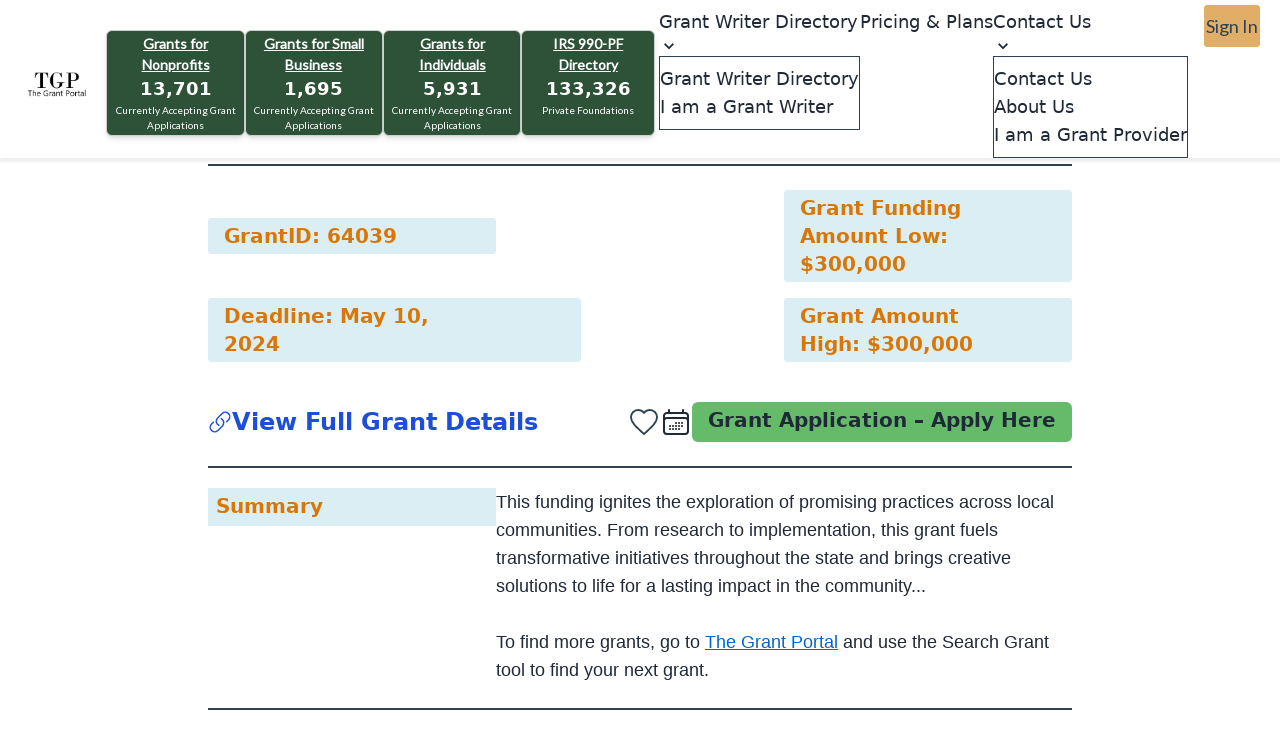

--- FILE ---
content_type: text/html; charset=UTF-8
request_url: https://www.thegrantportal.com/grant-details/64039/creative-solutions-grant-program?
body_size: 23154
content:
<script src="https://cdn.tailwindcss.com"></script>


<!DOCTYPE html>
<html lang="en" data-theme="light">

<head>
    <meta charset="utf-8">
    <meta http-equiv="X-UA-Compatible" content="IE=edge">
    <meta name="viewport" content="width=device-width, initial-scale=1">
    <meta name="robots" content="index, follow">
    <meta name="author" content="">
    <meta name="csrf-token" content="cpVmuRqBnf9spwGPiTqx8vbDLTGjsd7S3OnsVhkC">
    <meta property="og:type" name="og:type" content="website" />
    <meta property="og:site_name" content="The Grant Portal" />
    <meta property="og:caption" name="og:caption" content="https://www.thegrantportal.com" />
    <meta property="fb:app_id" name="fb:app_id" content="" />
          <meta property="og:title" name="og:title" content="Funds Projects in Health and/or Self-Advocacy">

    <meta name="description" content="This funding ignites the exploration of promising practices across local communities. From research to implementation this grant fuels transformative">
                                                                                                          

          <meta name="keywords" content="Funds Projects in Health and/or Self-Advocacy,  Grants for Awards ,    Grants for Community Development  Services ,    Grants for Disabilities ,    Grants for Employment Labor  Training Workforce ,    Grants for Financial Assistance ,    Grants for Health  Medical ,    Grants for Income Security  Social Services ,    Grants for Non-Profit Support Services ,    Grants for Other   , Grants in California     ">
  <meta property="og:description" name="og:description" content='This funding ignites the exploration of promising practices across local communities. From research to implementation this grant fuels transformative'>
            <meta property="og:image" name="og:image" content="https://www.thegrantportal.com/images/logo.png">
        <meta property="og:url" name="og:url"
        content="https://www.thegrantportal.com/grant-details/64039/creative-solutions-grant-program" />
    <link rel="canonical" href="https://www.thegrantportal.com/grant-details/64039/creative-solutions-grant-program" />
        <link rel="preconnect" href="https://fonts.gstatic.com" crossorigin>
     <link rel="preload" href="https://fonts.googleapis.com/css2?family=Lato:wght@300;400&display=swap" as="style" onload="this.onload=null;this.rel='stylesheet'">
    <script>
        const ctPublic = {"apbct_checkjs_val":"3e195e642e4c4223629e9b73b61e0e30"}
    </script>
        <link rel="icon" type="image/png" sizes="16x16" href="https://www.thegrantportal.com/public/favicon/favicon-16x16.png">
    <!-- The Grant Portal – Comprehensive Structured Data -->
    <script type="application/ld+json">
    {
    "@context": "https://schema.org",
    "@type": "Organization",
    "name": "The Grant Portal",
    "alternateName": "TGP",
    "url": "https://www.thegrantportal.com",
    "logo": "https://www.thegrantportal.com/images/logo.png",
    "description": "The Grant Portal connects nonprofits, small businesses, and individuals with verified and active grant opportunities from trusted foundations, corporations, and government programs worldwide.",
    "foundingDate": "2020",
    "founder": {
        "@type": "Person",
        "name": "Gregg Troyanowski"
    },
    "address": {
        "@type": "PostalAddress",
        "addressLocality": "Deerfield Beach",
        "addressRegion": "FL",
        "addressCountry": "US"
    },
    "contactPoint": [
        {
            "@type": "ContactPoint",
            "telephone": "954-935-8800",
            "contactType": "Customer Support",
            "areaServed": "US",
            "availableLanguage": "English"
        },
        {
            "@type": "ContactPoint",
            "contactType": "Media Relations",
            "email": "thegrantportal@thegrantportal.com",
            "availableLanguage": ["English"]
        }
    ],
    "sameAs": [
        "https://www.instagram.com/thegrantportal",
        "https://www.youtube.com/@thegrantportal"
    ],
    "brand": {
        "@type": "Brand",
        "name": "The Grant Portal",
        "logo": "https://www.thegrantportal.com/images/logo.png"
    },
    "knowsAbout": [
        "grant writing",
        "funding opportunities",
        "nonprofit funding",
        "government grants",
        "small business grants",
        "research funding",
        "education grants"
    ],
    "aggregateRating": {
        "@type": "AggregateRating",
        "ratingValue": "4.8",
        "reviewCount": "245"
    }
    }
    </script>
    <!-- WebSite Schema -->
    <script type="application/ld+json">
    {
    "@context": "https://schema.org",
    "@type": "WebSite",
    "name": "The Grant Portal",
    "url": "https://www.thegrantportal.com/",
    "inLanguage": "en-US",
    "potentialAction": {
        "@type": "SearchAction",
        "target": "https://www.thegrantportal.com/grants?search={search_term_string}",
        "query-input": "required name=search_term_string"
    },
    "publisher": {
        "@type": "Organization",
        "name": "The Grant Portal",
        "url": "https://www.thegrantportal.com",
        "logo": {
            "@type": "ImageObject",
            "url": "https://www.thegrantportal.com/images/logo.png"
        }
    }
    }
    </script>
    <!-- WebPage Schema -->
    <script type="application/ld+json">
    {
    "@context": "https://schema.org",
    "@type": "WebPage",
    "name": "Home | The Grant Portal",
    "url": "https://www.thegrantportal.com",
    "description": "The Grant Portal helps you find verified grant opportunities for nonprofits, businesses, and individuals. Browse grants from foundations, corporations, and government sources.",
    "inLanguage": "en-US",
    "isPartOf": {
        "@type": "WebSite",
        "name": "The Grant Portal",
        "url": "https://www.thegrantportal.com"
    },
    "publisher": {
        "@type": "Organization",
        "name": "The Grant Portal",
        "url": "https://www.thegrantportal.com",
        "logo": {
            "@type": "ImageObject",
            "url": "https://www.thegrantportal.com/images/logo.png"
        }
    }
    }
    </script>
            <!-- BreadcrumbList Schema -->
    <script type="application/ld+json">
    {
    "@context": "https://schema.org",
    "@type": "BreadcrumbList",
    "itemListElement": [
        {
            "@type": "ListItem",
            "position": 1,
            "name": "Home",
            "item": "https://www.thegrantportal.com/"
        },
        {
            "@type": "ListItem",
            "position": 2,
            "name": "Grant Details",
            "item": "https://www.thegrantportal.com/grant-details"
        },
        {
            "@type": "ListItem",
            "position": 3,
            "name": "64039",
            "item": "https://www.thegrantportal.com/grant-details/64039"
        },
        {
            "@type": "ListItem",
            "position": 4,
            "name": "Creative Solutions Grant Program",
            "item": "https://www.thegrantportal.com/grant-details/64039/creative-solutions-grant-program"
        }
    ]
}
    </script>
            <script src="https://ajax.googleapis.com/ajax/libs/jquery/3.6.3/jquery.min.js"></script>

    <script src="https://www.google.com/recaptcha/api.js?" async defer></script>

    <script>

        if (window.screen.width > 780) {
            const select2CSS = document.createElement('link');
            select2CSS.rel = 'stylesheet';
            select2CSS.href = "https://cdn.jsdelivr.net/npm/select2@4.1.0-rc.0/dist/css/select2.min.css";
            document.head.appendChild(select2CSS);

            const select2JS = document.createElement('script');
            select2JS.src = "https://cdn.jsdelivr.net/npm/select2@4.1.0-rc.0/dist/js/select2.min.js";
            select2JS.defer = true;
            document.head.appendChild(select2JS);
        }
    </script>
    <title>Funds Projects in Health and/or Self-Advocacy</title>
    <link rel="stylesheet" href="https://www.thegrantportal.com/css/app.css" onload="this.onload=null;this.rel='stylesheet'" media="screen">

    
        <link rel="stylesheet" href="https://www.thegrantportal.com/icons/font-awesome-4.7.0/css/font-awesome.min.css" disabled media="print" onload="this.media='all'">
    <link rel="stylesheet" href="https://www.thegrantportal.com/css/custom.css" media="(min-width: 781px)">
    
    
</head>

<body>

    <style>
    :root {
        --color-brand-primary: rgb(45, 67, 82)
    }

    .mainmenu {
        min-height: 90vh
    }

    .child {
        position: static
    }

    .HeaderWrap.relative {
        z-index: 99999
    }

    a[tabindex]:focus {
        color: #000;
        outline: 0
    }

    a:active {
        color: #000;
        background: #fff
    }

    .parent:hover>.child {
        display: none
    }

    .subtitle {
        font-size: 1.7rem
    }

    .text-primary {
        color: #2b404f
    }

    .ml-26 {
        margin-left: 26px
    }

    .blurry-text {
        user-select: none;
        color: #fff0;
        text-shadow: 0 0 5px rgb(0 0 0 / .5)
    }

    .mobileFirstPopupCross {
        top: 24px;
        right: 32px
    }

    .large-font {
        font-size: 2rem
    }

    ion-icon.active {
        animation: .5s like;
        fill: red;
        stroke: none
    }

    ion-icon {
        fill: #fff0;
        stroke: rgb(45 67 82);
        stroke-width: 30;
        transition: .5s
    }

    .top100px {
        top: 130px;
        z-index: 999
    }

    @-webkit-keyframes like {
        0% {
            transform: scale(1)
        }

        90% {
            transform: scale(1.2)
        }

        100% {
            transform: scale(1.1)
        }
    }

    .ion-icon-heart {
        color: red;
        display: block;
        margin: auto;
        text-align: center;
        vertical-align: middle;
        line-height: inherit
    }

    .no-shrink {
        flex: none
    }

    .grant-mr {
        margin: 50px 0
    }

    .container-mx {
        margin-left: 2.5rem;
        margin-right: 2.5rem;
        box-sizing: border-box;
        clear: both
    }

    .navvarxy {
        display: flex;
        justify-content: space-between;
        align-items: center;
        min-height: 4rem;
        width: 100%
    }

    .text-blue-tgp-500 {
        color: #2d5237
    }

    .fontlato {
        font-family: Lato
    }

    .top1 {
        top: 10px !important
    }

    @media (max-width:1023px) {
        .mainmenu {
            display: flex
        }

        .LoginPageWrap {
            position: unset
        }

        .header-px {
            padding: 0 4px !important
        }
    }

    @media (min-width:1024px) {
        @media (min-width:1024px) {
            .lg\:flex {
                display: flex !important
            }
        }

        .container-mx {
            margin-left: 8.7rem;
            margin-right: 8.7rem;
            box-sizing: border-box;
            clear: both
        }

        .mainmenu {
            display: none
        }

        .grant-mr {
            margin: 0 10px 0 0
        }

        .GrantDataLeft {
            border-bottom: none;
            border-right: 2px solid;
            padding-right: 2rem;
            border-image: linear-gradient(to bottom, white 20%, var(--color-brand-primary) 10%, var(--color-brand-primary) 80%, white 47%) 3
        }

        .GrantDataRight {
            border-top: none;
            padding-left: 2rem;
            border-left: 2px solid var(--color-brand-primary)
        }
    }

    .header-px {
        padding: 0 28px
    }

    .header-shadow {
        box-shadow: 2px 2px 2px 2px #00000010
    }

    .fontextrabold {
        color: #2d5237;
        font-weight: 900
    }

    .pr-8 {
        padding-right: 32px
    }

    .navcon {
        background-color: #f6f6f6;
        width: 200px;
        top: 54px;
        left: 0
    }

    .profilebar li:hover {
        background-color: #2d4352;
        color: #fff
    }

    .pfixed {
        position: fixed;
        top: 50%;
        left: 50%;
        transform: translate(-50%, -50%)
    }

    @media only screen and (max-width:992px) {
        .pfixed {
            width: 100% !important;
            top: 45% !important;
            max-height: 85vh !important;
            overflow-y: scroll !important;
            z-index: 999 !important
        }

        .newmobileflex {
            flex-direction: column !important
        }

        .signinform,
        .loginform {
            width: 100% !important;
            border-right: unset !important
        }

        .signinform {
            border-bottom: 4px solid #2d4352
        }

        .signupheading {
            border-right: unset !important;
            width: 100% !important
        }

        .loginheading {
            display: none !important
        }

        .loginheadingmobile {
            border-radius: 5px;
            width: 100%;
            margin-top: 1rem;
            margin-bottom: 1rem
        }
    }

    .w-1000px {
        width: 850px !important;
        margin-top: 5px;
        z-index: 999;
    }

    .desktopPopUp {
        display: block
    }

    @media only screen and (max-width:560px) {
        .desktopPopUp {
            display: none
        }

        .pfixeds {
            position: fixed;
            top: 35%;
            left: 50%;
            transform: translate(-50%, -50%)
        }

        .pfixeds2 {
            position: fixed;
            top: 45%;
            left: 50%;
            transform: translate(-50%, -50%)
        }

        .pfixedsVerifyEmail {
            position: fixed;
            top: 0%;
            left: 50%;
            transform: translate(-50%, -50%)
        }
    }

    @media only screen and (max-width:700px) {
        .w-1000px {
            width: 100% !important;
            margin-top: 10px
        }
    }

    @media only screen and (max-width:600px) {
        .mobile-logo {
            width: 100%;
            height: auto;
        }

        @media only screen and (min-width:992px) {
            .loginheadingmobile {
                display: none !important
            }
        }

        .drpbg {
            background-color: #fff !important;
            border: 1px solid #ededed !important
        }

        .select-dropdown,
        .select-dropdown * {
            margin: 0;
            padding: 0;
            position: relative;
            box-sizing: border-box
        }

        .select-dropdown {
            position: relative;
            background-color: #E6E6E6;
            border-radius: 4px
        }

        .select-dropdown select {
            font-size: 14px;
            font-weight: 400;
            max-width: 100%;
            padding: 8px;
            border: none;
            background-color: #fff0;
            -webkit-appearance: none;
            -moz-appearance: none;
            appearance: none;
            border-radius: 5px;
        }

        .select-dropdown select:active,
        .select-dropdown select:focus {
            outline: none;
            box-shadow: none
        }

        .select-dropdown:after {
            content: "";
            position: absolute;
            top: 50%;
            right: 8px;
            width: 0;
            height: 0;
            margin-top: -2px;
            border-top: 5px solid #aaa;
            border-right: 5px solid #fff0;
            border-left: 5px solid #fff0
        }
</style>
<style>
    /*subscriber popup */
    ,
    :after,
    :before {
        box-sizing: border-box;
        border: 0 solid #e5e7eb
    }

    :after,
    :before {
        --tw-content: ""
    }

    :host,
    html {
        line-height: 1.5;
        -webkit-text-size-adjust: 100%;
        -moz-tab-size: 4;
        -o-tab-size: 4;
        tab-size: 4;
        font-family: ui-sans-serif, system-ui, sans-serif, Apple Color Emoji, Segoe UI Emoji, Segoe UI Symbol, Noto Color Emoji;
        font-feature-settings: normal;
        font-variation-settings: normal;
        -webkit-tap-highlight-color: transparent
    }

    body {
        margin: 0;
        line-height: inherit
    }

    hr {
        height: 0;
        color: inherit;
        border-top-width: 1px
    }

    abbr:where([title]) {
        -webkit-text-decoration: underline dotted;
        text-decoration: underline dotted
    }

    h1,
    h2,
    h3,
    h4,
    h5,
    h6 {
        font-size: inherit;
        font-weight: inherit
    }

    a {
        color: inherit;
        text-decoration: inherit
    }

    b,
    strong {
        font-weight: bolder
    }

    code,
    kbd,
    pre,
    samp {
        font-family: ui-monospace, SFMono-Regular, Menlo, Monaco, Consolas, Liberation Mono, Courier New, monospace;
        font-feature-settings: normal;
        font-variation-settings: normal;
        font-size: 1em
    }

    small {
        font-size: 80%
    }

    sub,
    sup {
        font-size: 75%;
        line-height: 0;
        position: relative;
        vertical-align: baseline
    }

    sub {
        bottom: -.25em
    }

    sup {
        top: -.5em
    }

    table {
        text-indent: 0;
        border-color: inherit;
        border-collapse: collapse
    }

    button,
    input,
    optgroup,
    select,
    textarea {
        font-family: inherit;
        font-feature-settings: inherit;
        font-variation-settings: inherit;
        font-size: 100%;
        font-weight: inherit;
        line-height: inherit;
        letter-spacing: inherit;
        color: inherit;
        margin: 0;
        padding: 0
    }

    button,
    select {
        text-transform: none
    }

    button,
    input:where([type=button]),
    input:where([type=reset]),
    input:where([type=submit]) {
        -webkit-appearance: button;
        background-color: transparent;
        background-image: none
    }

    :-moz-focusring {
        outline: auto
    }

    :-moz-ui-invalid {
        box-shadow: none
    }

    progress {
        vertical-align: baseline
    }

    ::-webkit-inner-spin-button,
    ::-webkit-outer-spin-button {
        height: auto
    }

    [type=search] {
        -webkit-appearance: textfield;
        outline-offset: -2px
    }

    ::-webkit-search-decoration {
        -webkit-appearance: none
    }

    ::-webkit-file-upload-button {
        -webkit-appearance: button;
        font: inherit
    }

    summary {
        display: list-item
    }

    blockquote,
    dd,
    dl,
    figure,
    h1,
    h2,
    h3,
    h4,
    h5,
    h6,
    hr,
    p,
    pre {
        margin: 0
    }

    fieldset {
        margin: 0
    }

    fieldset,
    legend {
        padding: 0
    }

    menu,
    ol,
    ul {
        list-style: none;
        margin: 0;
        padding: 0
    }

    dialog {
        padding: 0
    }

    textarea {
        resize: vertical
    }

    input::-moz-placeholder,
    textarea::-moz-placeholder {
        opacity: 1;
        color: #9ca3af
    }

    input::placeholder,
    textarea::placeholder {
        opacity: 1;
        color: #9ca3af
    }

    [role=button],
    button {
        cursor: pointer
    }

    :disabled {
        cursor: default
    }

    audio,
    canvas,
    embed,
    iframe,
    img,
    object,
    svg,
    video {
        display: block;
        vertical-align: middle
    }

    img,
    video {
        max-width: 100%;
        height: auto
    }

    [hidden] {
        display: none
    }

    *,
    :after,
    :before {
        --tw-border-spacing-x: 0;
        --tw-border-spacing-y: 0;
        --tw-translate-x: 0;
        --tw-translate-y: 0;
        --tw-rotate: 0;
        --tw-skew-x: 0;
        --tw-skew-y: 0;
        --tw-scale-x: 1;
        --tw-scale-y: 1;
        --tw-pan-x: ;
        --tw-pan-y: ;
        --tw-pinch-zoom: ;
        --tw-scroll-snap-strictness: proximity;
        --tw-gradient-from-position: ;
        --tw-gradient-via-position: ;
        --tw-gradient-to-position: ;
        --tw-ordinal: ;
        --tw-slashed-zero: ;
        --tw-numeric-figure: ;
        --tw-numeric-spacing: ;
        --tw-numeric-fraction: ;
        --tw-ring-inset: ;
        --tw-ring-offset-width: 0px;
        --tw-ring-offset-color: #fff;
        --tw-ring-color: rgba(59, 130, 246, .5);
        --tw-ring-offset-shadow: 0 0 #0000;
        --tw-ring-shadow: 0 0 #0000;
        --tw-shadow: 0 0 #0000;
        --tw-shadow-colored: 0 0 #0000;
        --tw-blur: ;
        --tw-brightness: ;
        --tw-contrast: ;
        --tw-grayscale: ;
        --tw-hue-rotate: ;
        --tw-invert: ;
        --tw-saturate: ;
        --tw-sepia: ;
        --tw-drop-shadow: ;
        --tw-backdrop-blur: ;
        --tw-backdrop-brightness: ;
        --tw-backdrop-contrast: ;
        --tw-backdrop-grayscale: ;
        --tw-backdrop-hue-rotate: ;
        --tw-backdrop-invert: ;
        --tw-backdrop-opacity: ;
        --tw-backdrop-saturate: ;
        --tw-backdrop-sepia: ;
        --tw-contain-size: ;
        --tw-contain-layout: ;
        --tw-contain-paint: ;
        --tw-contain-style:
    }

    ::backdrop {
        --tw-border-spacing-x: 0;
        --tw-border-spacing-y: 0;
        --tw-translate-x: 0;
        --tw-translate-y: 0;
        --tw-rotate: 0;
        --tw-skew-x: 0;
        --tw-skew-y: 0;
        --tw-scale-x: 1;
        --tw-scale-y: 1;
        --tw-pan-x: ;
        --tw-pan-y: ;
        --tw-pinch-zoom: ;
        --tw-scroll-snap-strictness: proximity;
        --tw-gradient-from-position: ;
        --tw-gradient-via-position: ;
        --tw-gradient-to-position: ;
        --tw-ordinal: ;
        --tw-slashed-zero: ;
        --tw-numeric-figure: ;
        --tw-numeric-spacing: ;
        --tw-numeric-fraction: ;
        --tw-ring-inset: ;
        --tw-ring-offset-width: 0px;
        --tw-ring-offset-color: #fff;
        --tw-ring-color: rgba(59, 130, 246, .5);
        --tw-ring-offset-shadow: 0 0 #0000;
        --tw-ring-shadow: 0 0 #0000;
        --tw-shadow: 0 0 #0000;
        --tw-shadow-colored: 0 0 #0000;
        --tw-blur: ;
        --tw-brightness: ;
        --tw-contrast: ;
        --tw-grayscale: ;
        --tw-hue-rotate: ;
        --tw-invert: ;
        --tw-saturate: ;
        --tw-sepia: ;
        --tw-drop-shadow: ;
        --tw-backdrop-blur: ;
        --tw-backdrop-brightness: ;
        --tw-backdrop-contrast: ;
        --tw-backdrop-grayscale: ;
        --tw-backdrop-hue-rotate: ;
        --tw-backdrop-invert: ;
        --tw-backdrop-opacity: ;
        --tw-backdrop-saturate: ;
        --tw-backdrop-sepia: ;
        --tw-contain-size: ;
        --tw-contain-layout: ;
        --tw-contain-paint: ;
        --tw-contain-style:
    }

    .absolute {
        position: absolute
    }

    .relative {
        position: relative
    }

    .right-4 {
        right: 1rem
    }

    .top-6 {
        top: 1.5rem
    }

    .mb-3 {
        margin-bottom: .75rem
    }

    .mb-4 {
        margin-bottom: 1rem
    }

    .ml-2 {
        margin-left: .5rem
    }

    .inline-flex {
        display: inline-flex
    }

    .size-6 {
        width: 1.5rem;
        height: 1.5rem
    }

    .h-4 {
        height: 1rem
    }

    .min-h-screen {
        min-height: 100vh
    }

    .w-4 {
        width: 1rem
    }

    .w-full {
        width: 100%
    }

    .max-w-\[530px\] {
        max-width: 530px
    }

    .items-center {
        align-items: center
    }

    .justify-center {
        justify-content: center
    }

    .justify-between {
        justify-content: space-between
    }

    .overflow-hidden {
        overflow: hidden
    }

    .rounded {
        border-radius: .25rem
    }

    .rounded-lg {
        border-radius: .5rem
    }

    .rounded-md {
        border-radius: .375rem
    }

    .border-\[3px\] {
        border-width: 3px
    }

    .border-gray-300 {
        --tw-border-opacity: 1;
        border-color: rgb(209 213 219/var(--tw-border-opacity))
    }

    .border-gray-700 {
        --tw-border-opacity: 1;
        border-color: rgb(55 65 81/var(--tw-border-opacity))
    }

    .bg-gray-100 {
        --tw-bg-opacity: 1;
        background-color: rgb(243 244 246/var(--tw-bg-opacity))
    }

    .bg-gray-700 {
        --tw-bg-opacity: 1;
        background-color: rgb(55 65 81/var(--tw-bg-opacity))
    }

    .bg-white {
        --tw-bg-opacity: 1;
        background-color: rgb(255 255 255/var(--tw-bg-opacity))
    }

    .p-4 {
        padding: 1rem
    }

    .p-6 {
        padding: 1.5rem
    }

    .px-4 {
        padding-left: 1rem;
        padding-right: 1rem
    }

    .py-2 {
        padding-top: .5rem;
        padding-bottom: .5rem
    }

    .py-4 {
        padding-top: 1rem;
        padding-bottom: 1rem
    }

    .py-8 {
        padding-top: 2rem;
        padding-bottom: 2rem
    }

    .pt-1 {
        padding-top: .25rem
    }

    .pt-12 {
        padding-top: 3rem
    }

    .text-center {
        text-align: center
    }

    .text-3xl {
        font-size: 1.875rem;
        line-height: 2.25rem
    }

    .text-\[19px\] {
        font-size: 19px
    }

    .text-xl {
        font-size: 1.25rem;
        line-height: 1.75rem
    }

    .font-bold {
        font-weight: 700
    }

    .font-extrabold {
        font-weight: 800
    }

    .font-semibold {
        font-weight: 600
    }

    .text-blue-600 {
        --tw-text-opacity: 1;
        color: rgb(37 99 235/var(--tw-text-opacity))
    }

    .text-gray-700 {
        --tw-text-opacity: 1;
        color: rgb(55 65 81/var(--tw-text-opacity))
    }

    .text-indigo-600 {
        --tw-text-opacity: 1;
        color: rgb(79 70 229/var(--tw-text-opacity))
    }

    .text-white {
        --tw-text-opacity: 1;
        color: rgb(255 255 255/var(--tw-text-opacity))
    }

    .underline {
        text-decoration-line: underline
    }

    .shadow-lg {
        --tw-shadow: 0 10px 15px -3px rgba(0, 0, 0, .1), 0 4px 6px -4px rgba(0, 0, 0, .1);
        --tw-shadow-colored: 0 10px 15px -3px var(--tw-shadow-color), 0 4px 6px -4px var(--tw-shadow-color);
        box-shadow: var(--tw-ring-offset-shadow, 0 0 #0000), var(--tw-ring-shadow, 0 0 #0000), var(--tw-shadow)
    }

    .hover\:bg-gray-800:hover {
        --tw-bg-opacity: 1;
        background-color: rgb(31 41 55/var(--tw-bg-opacity))
    }
</style>
<style>
    /*grantwritter popup */
    ,
    :after,
    :before {
        box-sizing: border-box;
        border: 0 solid #e5e7eb
    }

    :after,
    :before {
        --tw-content: ""
    }

    :host,
    html {
        line-height: 1.5;
        -webkit-text-size-adjust: 100%;
        -moz-tab-size: 4;
        -o-tab-size: 4;
        tab-size: 4;
        font-family: ui-sans-serif, system-ui, sans-serif, Apple Color Emoji, Segoe UI Emoji, Segoe UI Symbol, Noto Color Emoji;
        font-feature-settings: normal;
        font-variation-settings: normal;
        -webkit-tap-highlight-color: transparent
    }

    body {
        margin: 0;
        line-height: inherit
    }

    hr {
        height: 0;
        color: inherit;
        border-top-width: 1px
    }

    abbr:where([title]) {
        -webkit-text-decoration: underline dotted;
        text-decoration: underline dotted
    }

    h1,
    h2,
    h3,
    h4,
    h5,
    h6 {
        font-size: inherit;
        font-weight: inherit
    }

    a {
        color: inherit;
        text-decoration: inherit
    }

    b,
    strong {
        font-weight: bolder
    }

    code,
    kbd,
    pre,
    samp {
        font-family: ui-monospace, SFMono-Regular, Menlo, Monaco, Consolas, Liberation Mono, Courier New, monospace;
        font-feature-settings: normal;
        font-variation-settings: normal;
        font-size: 1em
    }

    small {
        font-size: 80%
    }

    sub,
    sup {
        font-size: 75%;
        line-height: 0;
        position: relative;
        vertical-align: baseline
    }

    sub {
        bottom: -.25em
    }

    sup {
        top: -.5em
    }

    table {
        text-indent: 0;
        border-color: inherit;
        border-collapse: collapse
    }

    button,
    input,
    optgroup,
    select,
    textarea {
        font-family: inherit;
        font-feature-settings: inherit;
        font-variation-settings: inherit;
        font-size: 100%;
        font-weight: inherit;
        line-height: inherit;
        letter-spacing: inherit;
        color: inherit;
        margin: 0;
        padding: 0
    }

    button,
    select {
        text-transform: none
    }

    button,
    input:where([type=button]),
    input:where([type=reset]),
    input:where([type=submit]) {
        -webkit-appearance: button;
        background-color: transparent;
        background-image: none
    }

    :-moz-focusring {
        outline: auto
    }

    :-moz-ui-invalid {
        box-shadow: none
    }

    progress {
        vertical-align: baseline
    }

    ::-webkit-inner-spin-button,
    ::-webkit-outer-spin-button {
        height: auto
    }

    [type=search] {
        -webkit-appearance: textfield;
        outline-offset: -2px
    }

    ::-webkit-search-decoration {
        -webkit-appearance: none
    }

    ::-webkit-file-upload-button {
        -webkit-appearance: button;
        font: inherit
    }

    summary {
        display: list-item
    }

    blockquote,
    dd,
    dl,
    figure,
    h1,
    h2,
    h3,
    h4,
    h5,
    h6,
    hr,
    p,
    pre {
        margin: 0
    }

    fieldset {
        margin: 0
    }

    fieldset,
    legend {
        padding: 0
    }

    menu,
    ol,
    ul {
        list-style: none;
        margin: 0;
        padding: 0
    }

    dialog {
        padding: 0
    }

    textarea {
        resize: vertical
    }

    input::-moz-placeholder,
    textarea::-moz-placeholder {
        opacity: 1;
        color: #9ca3af
    }

    input::placeholder,
    textarea::placeholder {
        opacity: 1;
        color: #9ca3af
    }

    [role=button],
    button {
        cursor: pointer
    }

    :disabled {
        cursor: default
    }

    audio,
    canvas,
    embed,
    iframe,
    img,
    object,
    svg,
    video {
        display: block;
        vertical-align: middle
    }

    img,
    video {
        max-width: 100%;
        height: auto
    }

    [hidden] {
        display: none
    }

    *,
    :after,
    :before {
        --tw-border-spacing-x: 0;
        --tw-border-spacing-y: 0;
        --tw-translate-x: 0;
        --tw-translate-y: 0;
        --tw-rotate: 0;
        --tw-skew-x: 0;
        --tw-skew-y: 0;
        --tw-scale-x: 1;
        --tw-scale-y: 1;
        --tw-pan-x: ;
        --tw-pan-y: ;
        --tw-pinch-zoom: ;
        --tw-scroll-snap-strictness: proximity;
        --tw-gradient-from-position: ;
        --tw-gradient-via-position: ;
        --tw-gradient-to-position: ;
        --tw-ordinal: ;
        --tw-slashed-zero: ;
        --tw-numeric-figure: ;
        --tw-numeric-spacing: ;
        --tw-numeric-fraction: ;
        --tw-ring-inset: ;
        --tw-ring-offset-width: 0px;
        --tw-ring-offset-color: #fff;
        --tw-ring-color: rgba(59, 130, 246, .5);
        --tw-ring-offset-shadow: 0 0 #0000;
        --tw-ring-shadow: 0 0 #0000;
        --tw-shadow: 0 0 #0000;
        --tw-shadow-colored: 0 0 #0000;
        --tw-blur: ;
        --tw-brightness: ;
        --tw-contrast: ;
        --tw-grayscale: ;
        --tw-hue-rotate: ;
        --tw-invert: ;
        --tw-saturate: ;
        --tw-sepia: ;
        --tw-drop-shadow: ;
        --tw-backdrop-blur: ;
        --tw-backdrop-brightness: ;
        --tw-backdrop-contrast: ;
        --tw-backdrop-grayscale: ;
        --tw-backdrop-hue-rotate: ;
        --tw-backdrop-invert: ;
        --tw-backdrop-opacity: ;
        --tw-backdrop-saturate: ;
        --tw-backdrop-sepia: ;
        --tw-contain-size: ;
        --tw-contain-layout: ;
        --tw-contain-paint: ;
        --tw-contain-style:
    }

    ::backdrop {
        --tw-border-spacing-x: 0;
        --tw-border-spacing-y: 0;
        --tw-translate-x: 0;
        --tw-translate-y: 0;
        --tw-rotate: 0;
        --tw-skew-x: 0;
        --tw-skew-y: 0;
        --tw-scale-x: 1;
        --tw-scale-y: 1;
        --tw-pan-x: ;
        --tw-pan-y: ;
        --tw-pinch-zoom: ;
        --tw-scroll-snap-strictness: proximity;
        --tw-gradient-from-position: ;
        --tw-gradient-via-position: ;
        --tw-gradient-to-position: ;
        --tw-ordinal: ;
        --tw-slashed-zero: ;
        --tw-numeric-figure: ;
        --tw-numeric-spacing: ;
        --tw-numeric-fraction: ;
        --tw-ring-inset: ;
        --tw-ring-offset-width: 0px;
        --tw-ring-offset-color: #fff;
        --tw-ring-color: rgba(59, 130, 246, .5);
        --tw-ring-offset-shadow: 0 0 #0000;
        --tw-ring-shadow: 0 0 #0000;
        --tw-shadow: 0 0 #0000;
        --tw-shadow-colored: 0 0 #0000;
        --tw-blur: ;
        --tw-brightness: ;
        --tw-contrast: ;
        --tw-grayscale: ;
        --tw-hue-rotate: ;
        --tw-invert: ;
        --tw-saturate: ;
        --tw-sepia: ;
        --tw-drop-shadow: ;
        --tw-backdrop-blur: ;
        --tw-backdrop-brightness: ;
        --tw-backdrop-contrast: ;
        --tw-backdrop-grayscale: ;
        --tw-backdrop-hue-rotate: ;
        --tw-backdrop-invert: ;
        --tw-backdrop-opacity: ;
        --tw-backdrop-saturate: ;
        --tw-backdrop-sepia: ;
        --tw-contain-size: ;
        --tw-contain-layout: ;
        --tw-contain-paint: ;
        --tw-contain-style:
    }

    .absolute {
        position: absolute
    }

    .relative {
        position: relative
    }

    .right-3 {
        right: .75rem
    }

    .top-0\.5 {
        top: .125rem
    }

    .my-6 {
        margin-top: 1.5rem;
        margin-bottom: 1.5rem
    }

    .mb-4 {
        margin-bottom: 1rem
    }

    .ml-2 {
        margin-left: .5rem
    }

    .mt-1 {
        margin-top: .25rem
    }

    .block {
        display: block
    }

    .inline-flex {
        display: inline-flex
    }

    .size-6 {
        width: 1.5rem;
        height: 1.5rem
    }

    .min-h-screen {
        min-height: 100vh
    }

    .w-1\/2 {
        width: 50%
    }

    .w-full {
        width: 100%
    }

    .max-w-4xl {
        max-width: 56rem
    }

    .items-center {
        align-items: center
    }

    .justify-center {
        justify-content: center
    }

    .justify-between {
        justify-content: space-between
    }

    .justify-around {
        justify-content: space-around
    }

    .overflow-hidden {
        overflow: hidden
    }

    .rounded {
        border-radius: .25rem
    }

    .rounded-lg {
        border-radius: .5rem
    }

    .rounded-md {
        border-radius: .375rem
    }

    .border {
        border-width: 1px
    }

    .border-4 {
        border-width: 4px
    }

    .border-\[3px\] {
        border-width: 3px
    }

    .border-l-4 {
        border-left-width: 4px
    }

    .border-l-\[3px\] {
        border-left-width: 3px
    }

    .border-gray-300 {
        --tw-border-opacity: 1;
        border-color: rgb(209 213 219/var(--tw-border-opacity))
    }

    .border-gray-700 {
        --tw-border-opacity: 1;
        border-color: rgb(55 65 81/var(--tw-border-opacity))
    }

    .bg-gray-700 {
        --tw-bg-opacity: 1;
        background-color: rgb(55 65 81/var(--tw-bg-opacity))
    }

    .bg-white {
        --tw-bg-opacity: 1;
        background-color: rgb(255 255 255/var(--tw-bg-opacity))
    }

    .p-4 {
        padding: 1rem
    }

    .px-3 {
        padding-left: .75rem;
        padding-right: .75rem
    }

    .px-4 {
        padding-left: 1rem;
        padding-right: 1rem
    }

    .px-6 {
        padding-left: 1.5rem;
        padding-right: 1.5rem
    }

    .py-2 {
        padding-top: .5rem;
        padding-bottom: .5rem
    }

    .py-4 {
        padding-top: 1rem;
        padding-bottom: 1rem
    }

    .text-center {
        text-align: center
    }

    .text-2xl {
        font-size: 1.5rem;
        line-height: 2rem
    }

    .text-sm {
        font-size: .875rem;
        line-height: 1.25rem
    }

    .font-semibold {
        font-weight: 600
    }

    .text-gray-700 {
        --tw-text-opacity: 1;
        color: rgb(55 65 81/var(--tw-text-opacity))
    }

    .text-indigo-600 {
        --tw-text-opacity: 1;
        color: rgb(79 70 229/var(--tw-text-opacity))
    }

    .text-white {
        --tw-text-opacity: 1;
        color: rgb(255 255 255/var(--tw-text-opacity))
    }

    .underline {
        text-decoration-line: underline
    }

    .shadow-lg {
        --tw-shadow: 0 10px 15px -3px rgba(0, 0, 0, .1), 0 4px 6px -4px rgba(0, 0, 0, .1);
        --tw-shadow-colored: 0 10px 15px -3px var(--tw-shadow-color), 0 4px 6px -4px var(--tw-shadow-color);
        box-shadow: var(--tw-ring-offset-shadow, 0 0 #0000), var(--tw-ring-shadow, 0 0 #0000), var(--tw-shadow)
    }

    .hover\:bg-gray-800:hover {
        --tw-bg-opacity: 1;
        background-color: rgb(31 41 55/var(--tw-bg-opacity))
    }

    .hover\:underline:hover {
        text-decoration-line: underline
    }

    .focus\:border-indigo-500:focus {
        --tw-border-opacity: 1;
        border-color: rgb(99 102 241/var(--tw-border-opacity))
    }

    .focus\:ring-indigo-500:focus {
        --tw-ring-opacity: 1;
        --tw-ring-color: rgb(99 102 241/var(--tw-ring-opacity))
    }
</style>

<style>
    .modal-box.mobile-top-mm {
        .w-1000px margin-top: 81px;
    }

    .favourite-fil {
        color: red
    }

    .w25per {
        width: 25% !important
    }

    .w14per {
        width: 14% !important
    }

    .w55per {
        width: 55% !important
    }

    .w65per {
        width: 65% !important
    }

    .w80per {
        width: 80%
    }

    .w20per {
        width: 15%
    }

    .w112 {
        width: 112px !important
    }

    .w80px {
        width: 80px !important
    }

    @media only screen and (max-width:800px) {
        .w25per {
            width: 100% !important;
            padding: 8px 0
        }

        .w55per {
            width: 100% !important;
            padding: 8px 0
        }

        .w20per {
            width: 100%;
            padding: 8px 0
        }
    }

    @media only screen and (max-width:600px) {
        .hero-info {
            font-size: 12px
        }
    }

    .desktop-view-msg {
        color: red;
        text-align: center;
        padding-bottom: .2rem;
        font-size: 12px
    }
</style>

<style>
    .py-2 {
        padding-top: 0.5rem;
        padding-bottom: 0.5rem;
    }

    button.swal2-confirm.swal2-styled {
        background: #3fc3ee;
    }

    @media(min-width: 768px) {
        .loginheadingmobile {
            display: none !important;
        }

    }

    .grantWriterLoginPopup {
        margin-top: -100px;
    }

    .pl-0 {
        padding-left: 0px;
    }

    .text-red-500 {
        --tw-text-opacity: 1;
        color: rgb(239 68 68 / var(--tw-text-opacity))
            /* #ef4444 */
        ;
    }

    .is-invalid {
        --tw-border-opacity: 1;
        border-color: rgb(239 68 68 / var(--tw-border-opacity))
            /* #ef4444 */
        ;
    }

    .pxnav {
        padding: 0px 16px;
    }

    @media only screen and (max-width:600px) {
        .navborderb {
            border-bottom: 1px solid #D0D0DF;
        }

        .pxnav {
            padding: 0px 0px;
        }

        .respwfull {
            width: 100%;
        }

        .searchtext {
            color: #EE0E0E;
            font-size: 26px;
            line-height: 30px;
            font-weight: 600;
        }

        .titletext {
            color: #000000;
            font-size: 24px;
            line-height: 30px;
            font-weight: 600;
        }

        .titlesmaltext {
            color: #6B1710;
            font-size: 22px;
            line-height: 22px;
            font-weight: 700;
        }

        .priceplantext {
            color: #000000;
            font-size: 24px;
            line-height: 32px;
            font-weight: 700;
        }

        .signupheadtext {
            color: #0E4378;
            font-size: 13px;
            line-height: 22px;
            font-weight: 600;
        }
        .signuplisttext {
            color: #0E4378;
            font-size: 14px;
            line-height: 24px;
            font-weight: 700;
        }
        .signuplabeltext {
            color: #0E4378;
            font-size: 13px;
            line-height: 18px;
            font-weight: 600;
        }

        .bg-input-sky {
            background-color: #E7F0FE;
        }

        .titlebtnbg {
            border: 1px solid #E5E7F0;
            background-color: #ffffff;
        }
        .forgetpass{
            color: #4A5057;
        }
        .maxpopupheight{
            height: calc(100vh - 76px);
        }

    }

    .signfixed {
        position: fixed !important;
        top: 0 !important;
        left: 0 !important;
        z-index: 999;
        height: 100vh;
        background-color: rgba(0, 0, 0, 0.8);
        display: flex;
        justify-content: center;
        align-items: center;
    }

    /* .signupfixed {
        position: fixed !important;
        top: 90px !important;
        left: 0 !important;
        z-index: -1 !important;
        display: flex;
        justify-content: center;
        align-items: center;
        background-color: #fff;
        min-height: calc(100vh);
        
    } */
     .signupfixed {
        position: fixed !important;
        top: 65px !important;
        left: 0 !important;
        z-index: -9999 !important; /* Ensure it's above everything */
        display: flex;
        justify-content: center;
        align-items: start;
        background-color: #fff;
        min-height: 100vh; /* allow scrolling inside */
        width: 100%;
        overflow-y: auto; /* enable scroll inside */
        -webkit-overflow-scrolling: touch; /* smooth scrolling on iOS */
    }
    
    .signupbutton{
        background-color: #03C152;
        font-size: 15px;
        line-height: 17px;
        font-weight: 700;
        color: #000;
    }
    .bg-tgp-blue{
        background-color: #2C4351;
    }
    .arrow-bannerHead {
      position: relative;
      display: flex;
      justify-content: center;
      align-items: center;
      padding: 4px 0;
    }

    .arrow-leftHead,
    .arrow-rightHead {
      position: absolute;
      top: 50%;
      transform: translateY(-50%);
      width: 0;
      height: 0;
      border-top: 40px solid transparent;
      border-bottom: 40px solid transparent;
    }

    .arrow-leftHead {
      left: 0;
      border-right: 55px solid #FE0100;
      width: 20%;
    }

    .arrow-rightHead {
      right: 0;
      border-left: 55px solid #FE0100;
      width: 20%;

    }

    .arrow-contentHead {
      background-color: #FE0100;
      padding: 4px 10px;
      text-align: center;
      width: 60%;

    }

    .arrow-contentHead a {
      color: #FFFB00;
      font-weight: 700;
      font-size: 16px;
      text-decoration: underline;
      line-height: 18px;
    }
      @media only screen and (max-width: 380px) and (max-height: 670px) {
        .signupheadtext {
            color: #0E4378;
            font-size: 11px;
            line-height: 15px;
            font-weight: 600;
        }
        .signuplisttext {
            color: #0E4378;
            font-size: 11px;
            line-height: 16px;
            font-weight: 700;
        }
        .signuplabeltext {
            color: #0E4378;
            font-size: 12px;
            line-height: 16px;
            font-weight: 600;
        }
        
     }
     
     
</style>


<header class="relative HeaderWrap">

    <nav style="position: fixed;"
        class="navvarxy justify-between items-center z-50 fixed top-0 pt-2 pb-0 bg-white header-shadow px-4 2xl:px-24">
        <div class=" pl-2 pr-2 md:pr-10 py-2">
                        <a href="https://www.thegrantportal.com">
                <img loading="lazy" class="lazy desktop-logo mobile-logo" src="https://www.thegrantportal.com/images/logo.png" alt="The Grant Portal Logo" width="150" height="50"
                    >
            </a>
                    </div>
        <div class="w-full pl-2 py-2  gap-2 hidden lg:flex">
            <div class="bg-[#2d5237]  rounded-md shadow-md border border-grey-tgp300 py-0.5 px-2">
                <p
                    class="text-center text-[14px]  text-[#FFF] hover:text-[#e0ae67]  fontlato font-medium">
                    <a href="https://www.thegrantportal.com/grants-for-nonprofits"
                        class="lg:block underline font-bold hover:underline hover:underline-offset-8 hover:bg-white">
                        Grants for Nonprofits
                    </a>
                </p>
                <p class="text-center text-white font-bold text-lg "
                    style="font-weight:bold; font-family:system-ui;">13,701</p>
                <p class="text-center text-white fontlato text-[10px] font-medium">Currently Accepting Grant
                    Applications</p>
            </div>
            <div class="bg-[#2d5237]  rounded-md shadow-md border border-grey-tgp300 py-0.5 px-2">
                <p
                    class="text-center text-[14px]  text-[#FFF] hover:text-[#e0ae67]  fontlato font-medium">
                    <a href="https://www.thegrantportal.com/grants-for-small-business"
                        class="lg:block underline font-bold hover:underline hover:underline-offset-8 hover:bg-white">Grants
                        for Small
                        Business</a>

                </p>
                <p class="text-center text-white font-bold text-lg"
                    style="font-weight:bold; font-family:system-ui;"> 1,695
                </p>
                <p class="text-center text-white fontlato text-[10px] font-medium">Currently Accepting Grant
                    Applications</p>
            </div>
            <div class="bg-[#2d5237]  rounded-md shadow-md border border-grey-tgp300 py-0.5 px-2">
                <p
                    class="text-center text-[14px]  text-[#FFF] hover:text-[#e0ae67]  fontlato font-medium">
                    <a href="https://www.thegrantportal.com/grants-for-individuals"
                        class="lg:block underline font-bold hover:underline hover:underline-offset-8 hover:bg-white">Grants
                        for
                        Individuals</a>
                </p>
                <p class="text-center text-white font-bold text-lg"
                    style="font-weight:bold; font-family:system-ui;">5,931
                </p>
                <p class="text-center text-white fontlato text-[10px] font-medium">Currently Accepting Grant
                    Applications</p>
            </div>
            <div class="bg-[#2d5237]  rounded-md shadow-md border border-grey-tgp300 py-0.5 px-2 w-[190px]">
                <p class="text-center text-white fontlato text-[10px] font-medium"></p>
                <p
                    class="text-center text-[14px]  text-[#FFF] hover:text-[#e0ae67]  fontlato font-medium">
                    <a href="https://www.thegrantportal.com/irs-990-private-foundations/profile-search"
                        class="lg:block underline font-bold hover:underline hover:underline-offset-8 hover:bg-white">IRS 990-PF Directory</a>
                </p>
                <p class="text-center text-white font-bold text-lg"
                    style="font-weight:bold; font-family:system-ui;">133,326
                </p>
                <p class="text-center text-white fontlato text-[10px] font-medium">Private Foundations</p>
            </div>
        </div>
        <div class="w-1/2 pr-4 py-2 lg:hidden">
            <div class="w-full">
                <div class="flex w-full items-center justify-end">
                    <div>
                        <div class="dropdown dropdown-end">
                            <!--shahab uncommented-->
                            <label tabindex="0" class="btn btn-ghost focus:bg-white md:hidden" style="min-width: 111px; padding-left: 2px !important; padding-right: 2px !important;">
                                                                    <span class="capitalize"><a onclick="showSignUpLogin()" href="javascript:;">Sign
                                            In</a></span>
                                    <span onclick="showSignUpLogin()">
                                        <svg class="h-5 w-8" viewBox="0 0 16 16" xmlns="http://www.w3.org/2000/svg"
                                            fill="#000000">
                                            <g id="SVGRepo_bgCarrier" stroke-width="0"></g>
                                            <g id="SVGRepo_tracerCarrier" stroke-linecap="round"
                                                stroke-linejoin="round">
                                            </g>
                                            <g id="SVGRepo_iconCarrier">
                                                <path
                                                    d="m 8 1 c -1.65625 0 -3 1.34375 -3 3 s 1.34375 3 3 3 s 3 -1.34375 3 -3 s -1.34375 -3 -3 -3 z m -1.5 7 c -2.492188 0 -4.5 2.007812 -4.5 4.5 v 0.5 c 0 1.109375 0.890625 2 2 2 h 8 c 1.109375 0 2 -0.890625 2 -2 v -0.5 c 0 -2.492188 -2.007812 -4.5 -4.5 -4.5 z m 0 0"
                                                    fill="#2e3436"></path>
                                            </g>
                                        </svg>
                                    </span>
                                
                            </label>
                            <!--shahab uncommented-->
                        </div>
                    </div>
                    <div class="md:hidden ">
                        <button id="hamburger">
                            <svg class="w-5 h-5" aria-hidden="true" xmlns="http://www.w3.org/2000/svg" fill="none"
                                viewBox="0 0 17 14">
                                <path stroke="currentColor" stroke-linecap="round" stroke-linejoin="round"
                                    stroke-width="2" d="M1 1h15M1 7h15M1 13h15" />
                            </svg>
                        </button>
                    </div>
                </div>
            </div>
        </div>



        
        <div class="hidden md:block">
            
            <ul class="menu menu-horizontal px-1 text-lg">
                <li tabindex="0">
                    <a href="https://www.thegrantportal.com/hire-a-grant-writer"
                        class="hover:underline hover:underline-offset-8 hover:bg-white">
                        Grant Writer Directory
                        <svg class="fill-current" xmlns="http://www.w3.org/2000/svg" width="20" height="20"
                            viewBox="0 0 24 24">
                            <path d="M7.41,8.58L12,13.17L16.59,8.58L18,10L12,16L6,10L7.41,8.58Z" />
                        </svg>
                    </a>
                    <ul class="menu py-2 bg-base-100 border-[1px] border-solid border-[#2D4352] bg-white">
                        <li>
                            <a href="https://www.thegrantportal.com/hire-a-grant-writer"
                                class="hover:underline hover:underline-offset-8 hover:bg-white">
                                Grant Writer Directory
                            </a>
                        </li>
                        <li>
                                                        <a href="https://www.thegrantportal.com/grant-writer-login"
                                class="hover:underline hover:underline-offset-8 hover:bg-white">I am a Grant Writer
                            </a>
                                                    </li>
                    </ul>
                </li>
                <li>
                    <a href="https://www.thegrantportal.com/pricing-and-plans"
                        class="hidden lg:block hover:underline hover:underline-offset-8 hover:bg-white">Pricing &
                        Plans
                    </a>
                </li>
                <li tabindex="1">
                    <a href="https://www.thegrantportal.com/contact-us"
                        class="hover:underline hover:underline-offset-8 hover:bg-white">
                        Contact Us
                        <svg class="fill-current" xmlns="http://www.w3.org/2000/svg" width="20" height="20"
                            viewBox="0 0 24 24">
                            <path d="M7.41,8.58L12,13.17L16.59,8.58L18,10L12,16L6,10L7.41,8.58Z" />
                        </svg>
                    </a>
                    <ul class="menu py-2 bg-base-100 border-[1px] border-solid border-[#2D4352] bg-white">
                        <li>
                            <a href="https://www.thegrantportal.com/pricing-and-plans"
                                class="lg:hidden  hover:underline hover:underline-offset-8 hover:bg-white">Pricing &
                                Plans</a>
                        </li>
                        <li>
                            <a href="https://www.thegrantportal.com/contact-us"
                                class="hover:underline hover:underline-offset-8 hover:bg-white">Contact Us</a>
                        </li>
                        <li><a href="https://www.thegrantportal.com/about-us"
                        class="hover:underline hover:underline-offset-8 hover:bg-white">About Us</a></li>

                        <li>
                            <a href="https://www.thegrantportal.com/i-am-a-grant-provider"
                                class="hover:underline hover:underline-offset-8 hover:bg-white">I am a Grant
                                Provider</a>
                        </li>
                                            </ul>
                </li>
                
                                                                                                            <li class="px-4 py-1 text-sm pr-0">
                                            <a class="bg-[#e0ae67] text-blue-tgp500 py-2 w-full rounded hover:bg-white border-[#e0ae67] border-2 h-fit fontlato text-lg login-menu-page"
                                                href="https://www.thegrantportal.com/login">Sign
                                                In</a>
                                        </li>
                                                                    </ul>
                            </div>
                        </span>
                                            </div>
                </li>
            </ul>
            
            
            <form id="logout-form" action="https://www.thegrantportal.com/auth/logout" method="POST" style="display: none;">
                <input type="hidden" name="_token" value="cpVmuRqBnf9spwGPiTqx8vbDLTGjsd7S3OnsVhkC">
            </form>
        </div>
    </nav>
    <div class="toggle items-center justify-between hidden w-full fixed top100px">
        <ul class="flex flex-col space-y-3 font-medium px-4 pt-12 pb-4 bg-white fixedMenu">
                        <li>
                <a href="https://www.thegrantportal.com/pricing-and-plans"
                    class="block py-2 pl-3 pr-4 text-white rounded-sm bg-[#2D4352]">Pricing & Plans</a>
            </li>
            <li>
                <a href="https://www.thegrantportal.com/about-us"
                    class="block py-2 pl-3 pr-4 text-white rounded-sm bg-[#2D4352]">About
                    Us</a>
            </li>
            <li>
                <a href="https://www.thegrantportal.com/contact-us"
                    class="block py-2 pl-3 pr-4 text-white rounded-sm bg-[#2D4352]">Contact Us</a>
            </li>
            <li>
                <a href="https://www.thegrantportal.com/terms-service"
                    class="block py-2 pl-3 pr-4 text-white rounded-sm bg-[#2D4352]">Terms and Conditions</a>
            </li>
            <li>
                <a href="https://www.thegrantportal.com/faqs"
                    class="block py-2 pl-3 pr-4 text-white rounded-sm bg-[#2D4352]">FAQs</a>
            </li>
            <li>
                <a href="https://www.thegrantportal.com/privacy-policy"
                    class="block py-2 pl-3 pr-4 text-white rounded-sm bg-[#2D4352]">Privacy Policy</a>
            </li>
            <li>
                <a href="https://www.thegrantportal.com/cookie-policy"
                    class="block py-2 pl-3 pr-4 text-white rounded-sm bg-[#2D4352]">Cookie Policy</a>
            </li>
                    </ul>
    </div>


        <!-- Login and Sign up Pop up -->
    <div class="pfixed w-1000px desktopPopUp">
        <div
            class="flex min-h-full mt-10 items-end justify-center p-4 text-center sm:items-center sm:p-0  hidden ">
            <div class="relative rounded-lg popCon shadow-md w-full">
                <div class="bg-[#2d4352] p-1 rounded-md">
                    <div class="bg-white rounded-lg">
                        <div class="flex justify-between items-center bg-[#2d4352] py-4 rounded-md px-4">
                            <p class="text-bold text-xl text-white ml-26">For Security Purposes, <br> Please Re-confirm
                                Your Account Details</p>
                            <span>
                                <svg class="crossPopup flex pb-4 pr-2 w-8 h-8 cursor-pointer" data-dismiss="modal"
                                    onclick="location.href=`https://www.thegrantportal.com?`"
                                    xmlns="http://www.w3.org/2000/svg" fill="#fff" viewBox="0 0 24 24"
                                    stroke-width="1.5" stroke="currentColor">
                                    <path stroke-linecap="round" stroke-linejoin="round"
                                        d="M9.75 9.75l4.5 4.5m0-4.5l-4.5 4.5M21 12a9 9 0 11-18 0 9 9 0 0118 0z" />
                                </svg>
                            </span>
                        </div>
                        <div class="px-2 py-2">
                            <div class="m-2 px-4 py-4  bg-white">
                                <div class="px-4 py-4" style="border: 4px solid grey;">
                                    <div class="signinform py-4">
                                        <form action="https://www.thegrantportal.com/account-reconfirm" method="post">
                                            <input type="hidden" name="_token" value="cpVmuRqBnf9spwGPiTqx8vbDLTGjsd7S3OnsVhkC">                                            <p class="text-[#2d4352] font-bold text-left text-lg">Free Sign Up | Get
                                                Daily Grant Alerts</p>
                                            <ul class="list-disc ml-8 mt-2 text-left text-xs">
                                                <li>Create your profile & select your grant categories</li>
                                                <li class="pt-1">Get Free Weekly Grant Alert Newsletter</li>
                                                <li class="pt-1">View general grant overviews</li>
                                            </ul>
                                            <div class="flex flex-wrap py-2">
                                                <div class="w-1/2">
                                                    <div class="px-2 py-1">
                                                        <label for=""
                                                            class="block text-sm text-left font-semibold mb-1">Email
                                                            Address</label>
                                                        <input class="px-1 py-2 w-full border border-gray-200 text-xs"
                                                            name="email" type="email"
                                                            placeholder="Enter Your Email Address"
                                                            value="">
                                                                                                            </div>
                                                    <input class="hidden" name="password" type="password"
                                                        value="Az123456">
                                                    <input class="hidden" name="password_confirmation"
                                                        type="password" value="Az123456">
                                                </div>
                                                <div class="w-1/2">
                                                    <div class="px-2 py-1">
                                                        <label for=""
                                                            class="block text-sm text-left font-semibold mb-1">Country</label>
                                                        <div class="select-dropdown cursor-pointer bg-none">
                                                            <select class="w-full cursor-pointer drpbg" name="country"
                                                                id="reconfirm-country">
                                                                <option value="" disabled selected>Select an
                                                                    option</option>
                                                                <option value="CA">Canada</option>
                                                                <option value="IL">Israel</option>
                                                                <option value="US">United States</option>
                                                            </select>
                                                        </div>
                                                    </div>
                                                </div>
                                                <div class="w-1/2">
                                                    <div class="px-2 py-1">
                                                        <label for=""
                                                            class="block text-sm text-left font-semibold mb-1">States</label>
                                                        <div class="select-dropdown cursor-pointer bg-none">
                                                            <select class="w-full cursor-pointer drpbg" name="state"
                                                                id="reconfirm-state">
                                                                <option disabled selected>Select</option>
                                                            </select>
                                                        </div>
                                                    </div>
                                                </div>
                                            </div>
                                            <div class="terms px-4 py-1">
                                                <div class="flex items-center space-x-3">
                                                    <input type="checkbox" checked
                                                        class="border-gray-300 rounded h-5 w-5" />
                                                    <div class="flex">
                                                        <p class="font-medium leading-none ml-2 text-xs"><span>I have
                                                                read and agree to the </span> <a style="color:blue;"
                                                                href="https://www.thegrantportal.com/terms-service">Terms and
                                                                Conditions </a></p>
                                                    </div>
                                                </div>
                                            </div>
                                            <div class="terms px-4 py-1">
                                                <div class="flex items-center space-x-3">
                                                    <input type="checkbox" checked
                                                        class="border-gray-300 rounded h-5 w-5" />
                                                    <div class="flex">
                                                        <p class="font-medium leading-none ml-2 text-xs">I agree to
                                                            receive grant information emails</p>
                                                    </div>
                                                </div>
                                            </div>
                                    </div>
                                    <div class="flex justify-start">
                                        <button type="submit"
                                            class="bg-[#2d4352] px-4 py-3 text-sm font-semibold text-white w-1/3 text-center">Confirm</button>
                                    </div>
                                    </form>
                                </div>
                            </div>
                        </div>
                    </div>
                </div>
            </div>
        </div>
                <div id="signUpLoginDesktop"
            class="flex min-h-full mt-10 items-end justify-center p-4 text-center sm:items-center sm:p-0  loginPopup  hidden ">
            <div class="relative rounded-lg popCon shadow-md w-full">
                <div class="bg-[#2d4352] p-1 rounded-md">
                    <div class="bg-white rounded-lg">
                        <div class="flex justify-between items-center bg-[#2d4352] py-4 rounded-md px-4">
                            <div class="flex justify-between items-center bg-[#2d4352]  w-full">
                                <div class="w-1/2 text-center signupheading" style=" border-right: 4px solid #fff;">
                                    <h3 class="text-white text-2xl capitalize">Create your account</h3>
                                    <h3 class="text-white text-lg  capitalize">Sign Up Here for free grant alerts</h3>
                                    <h3 class="text-white text-sm  capitalize">no credit card required</h3>
                                </div>
                                <div class="w-1/2 text-center loginheading ">
                                    <h3 class="text-white text-2xl">Already a Subscriber?</h3>
                                    <h3 class="text-white text-lg">Login Here</h3>
                                </div>
                            </div>
                            <span class="crossPopup flex pb-4 pr-2 cursor-pointer">
                                <svg class="w-8 h-8" data-dismiss="modal"
                                    onclick="location.href=`https://www.thegrantportal.com/grant-details/64039/creative-solutions-grant-program`"
                                    xmlns="http://www.w3.org/2000/svg" fill="#fff" viewBox="0 0 24 24"
                                    stroke-width="1.5" stroke="currentColor">
                                    <path stroke-linecap="round" stroke-linejoin="round"
                                        d="M9.75 9.75l4.5 4.5m0-4.5l-4.5 4.5M21 12a9 9 0 11-18 0 9 9 0 0118 0z" />
                                </svg>
                            </span>
                        </div>
                        <div class="px-2 py-2">
                            <div class="m-2 bg-white">
                                <div class="px-4 py-4 flex flex-column flex-md-row flex-lg-row justify-between newmobileflex"
                                    style="border: 4px solid grey;">
                                    <!--sign up-->
                                    <div class="signinform py-4 w-1/2 mr-5" style=" border-right: 4px solid #2d4352;">
                                        <form action="https://www.thegrantportal.com/grant-signup" method="post" id="generalLoginForm">
                                            <input type="hidden" name="_token" value="cpVmuRqBnf9spwGPiTqx8vbDLTGjsd7S3OnsVhkC">                                            <input type="hidden" name="redirect_url" value="">
                                            <ul class="list-disc ml-4 -mt-2 text-left text-sm">
                                                <li>Create your profile & select your grant categories</li>
                                                <li class="pt-1">Get Free Weekly Grant Alert Newsletter</li>
                                                <li class="pt-1">View general grant overviews</li>
                                            </ul>
                                            <div class="flex flex-wrap py-2">
                                                <div class="w-full">
                                                    <div class="px-2 py-1">
                                                        <label for=""
                                                            class="block text-sm text-left font-semibold mb-1">Email
                                                            Address</label>
                                                        <input class="px-1 py-2 w-full border border-gray-200 text-xs"
                                                            name="email" type="email"
                                                            placeholder="Enter Your Email Address"
                                                            value="">
                                                                                                            </div>
                                                    <input class="hidden" name="password" type="password"
                                                        value="Az123456">
                                                    <input class="hidden" name="password_confirmation"
                                                        type="password" value="Az123456">
                                                </div>
                                                <div class="w-full">
                                                    <div class="px-2 py-1">
                                                        <label for=""
                                                            class="block text-sm text-left font-semibold mb-1">Country</label>
                                                        <div class="select-dropdown cursor-pointer bg-none">
                                                            <select class="w-full cursor-pointer drpbg" name="country"
                                                                id="signup-country">
                                                                <option value="" disabled selected>Select an
                                                                    option</option>
                                                                <option value="CA">Canada</option>
                                                                <option value="IL">Israel</option>
                                                                <option value="US">United States</option>
                                                            </select>
                                                        </div>
                                                    </div>
                                                </div>
                                                <div class="w-1/2">
                                                    <div class="px-2 py-1">
                                                        <label for=""
                                                            class="block text-sm text-left font-semibold mb-1">States</label>
                                                        <div class="select-dropdown cursor-pointer bg-none">
                                                            <select class="w-full cursor-pointer drpbg US states" name="state"
                                                                id="signup-state">
                                                                <option disabled selected>Select</option>
                                                                <option value="AL">Alabama</option>
                                                                <option value="AK">Alaska</option>
                                                                <option value="AZ">Arizona</option>
                                                                <option value="AR">Arkansas</option>
                                                                <option value="CA">California</option>
                                                                <option value="CO">Colorado</option>
                                                                <option value="CT">Connecticut</option>
                                                                <option value="DE">Delaware</option>
                                                                <option value="DC">District of Columbia</option>
                                                                <option value="FL">Florida</option>
                                                                <option value="GA">Georgia</option>
                                                                <option value="HI">Hawaii</option>
                                                                <option value="ID">Idaho</option>
                                                                <option value="IL">Illinois</option>
                                                                <option value="IN">Indiana</option>
                                                                <option value="IA">Iowa</option>
                                                                <option value="KS">Kansas</option>
                                                                <option value="KY">Kentucky</option>
                                                                <option value="LA">Louisiana</option>
                                                                <option value="ME">Maine</option>
                                                                <option value="MD">Maryland</option>
                                                                <option value="MA">Massachusetts</option>
                                                                <option value="MI">Michigan</option>
                                                                <option value="MN">Minnesota</option>
                                                                <option value="MS">Mississippi</option>
                                                                <option value="MO">Missouri</option>
                                                                <option value="MT">Montana</option>
                                                                <option value="NE">Nebraska</option>
                                                                <option value="NV">Nevada</option>
                                                                <option value="NH">New Hampshire</option>
                                                                <option value="NJ">New Jersey</option>
                                                                <option value="NM">New Mexico</option>
                                                                <option value="NY">New York</option>
                                                                <option value="NC">North Carolina</option>
                                                                <option value="ND">North Dakota</option>
                                                                <option value="OH">Ohio</option>
                                                                <option value="OK">Oklahoma</option>
                                                                <option value="OR">Oregon</option>
                                                                <option value="PA">Pennsylvania</option>
                                                                <option value="PR">Puerto Rico</option>
                                                                <option value="RI">Rhode Island</option>
                                                                <option value="SC">South Carolina</option>
                                                                <option value="SD">South Dakota</option>
                                                                <option value="TN">Tennessee</option>
                                                                <option value="TX">Texas</option>
                                                                <option value="UT">Utah</option>
                                                                <option value="VT">Vermont</option>
                                                                <option value="VI">Virgin Islands</option>
                                                                <option value="VA">Virginia</option>
                                                                <option value="WA">Washington</option>
                                                                <option value="WV">West Virginia</option>
                                                                <option value="WI">Wisconsin</option>
                                                                <option value="WY">Wyoming</option>
                                                            </select>

                                                        </div>
                                                    </div>
                                                </div>
                                            </div>
                                            <div class="form-control w-full max-w-md px-2 py-1">
                                                <div class="captcha">
                                                    <span class="g-recaptcha" data-sitekey="6LeKnMsqAAAAAC5iPDV6Ce9AFhfP6mHHpk2iCpeL"></span>
                                                                                                    </div>
                                            </div>
                                            <div class="terms py-1">
                                                <div class="flex items-center space-x-3">
                                                    <input type="checkbox" checked
                                                        class="border-gray-300 rounded h-5 w-5" />
                                                    <div class="flex">
                                                        <p class="font-medium leading-none text-xs text-left"><span>I
                                                                have read
                                                                and agree to the </span> <a style="color:blue;"
                                                                href="https://www.thegrantportal.com/terms-service">Terms and
                                                                Conditions </a></p>
                                                    </div>
                                                </div>
                                            </div>
                                            <div class="terms  py-1">
                                                <div class="flex items-center space-x-3">
                                                    <input type="checkbox" checked
                                                        class="border-gray-300 rounded h-5 w-5" />
                                                    <div class="flex">
                                                        <p class="font-medium leading-none text-xs">I agree to receive
                                                            grant information emails</p>
                                                    </div>
                                                </div>
                                            </div>
                                            <div class="flex justify-start mt-2">
                                                <button class="bg-[#2d4352] px-4 py-3 text-sm font-semibold text-white w-1/3 text-center" type="submit">Sign Up</button>
                                            </div>
                                        </form>
                                    </div>
                                    <!--login heading for mobile-->
                                    <div class="justify-between items-center bg-[#2d4352]  w-full loginheadingmobile">
                                        <div class="text-center ">
                                            <h3 class="text-white text-xl font-bold">Already a Subscriber?</h3>
                                            <h3 class="text-white text-xl font-bold">Login Here</h3>
                                        </div>
                                    </div>

                                    <!--login form-->
                                    <div class="loginform  w-1/2 ">
                                        <form class="pl-0 pl-md-4"
                                            action="https://www.thegrantportal.com/login"
                                            method="post">
                                            <input type="hidden" name="_token" value="cpVmuRqBnf9spwGPiTqx8vbDLTGjsd7S3OnsVhkC">                                            <input type="hidden" name="redirect_url"
                                                value="https://www.thegrantportal.com/grant-details/64039/creative-solutions-grant-program">
                                            <div class="w-full flex justify-start py-8">
                                                <input class="px-4 py-2 border border-gray-400 text-sm w-full"
                                                    name="email" type="text"
                                                    placeholder="Enter Your Login Email Address"
                                                    value="">
                                            </div>
                                                                                                                                                                                <div class="flex flex-col items-start py-4">
                                                <button type="submit"
                                                    class="bg-[#2d4352] px-8 py-3 text-sm font-semibold text-white w-1/3 text-center">Login</button>
                                                <a href="https://www.thegrantportal.com/forget-password"
                                                    class="block text-end max-w-md mt-2">Forgot Password?</a>
                                            </div>
                                        </form>
                                    </div>
                                </div>
                            </div>
                        </div>
                    </div>
                </div>
            </div>
        </div>
            </div>
        <!-- Login and Sign up Pop up END-->


    <!-- Grant Writer Login Start -->

        <!-- Login and Sign up Pop up -->
    <div class="pfixed w-1000px desktopPopUp">
        <div
            class="flex min-h-full mt-10 items-end justify-center p-4 text-center sm:items-center sm:p-0  hidden ">
            <div class="relative rounded-lg popCon shadow-md w-full">
                <div class="bg-[#2d4352] p-1 rounded-md">
                    <div class="bg-white rounded-lg">
                        <div class="flex justify-between items-center bg-[#2d4352] py-4 rounded-md px-4">
                            <p class="text-bold text-xl text-white ml-26">For Security Purposes, <br> Please Re-confirm
                                Your Account Details</p>
                            <span>
                                <svg class="crossPopup flex pb-4 pr-2 w-8 h-8 cursor-pointer" data-dismiss="modal"
                                    onclick="location.href=`https://www.thegrantportal.com?`"
                                    xmlns="http://www.w3.org/2000/svg" fill="#fff" viewBox="0 0 24 24"
                                    stroke-width="1.5" stroke="currentColor">
                                    <path stroke-linecap="round" stroke-linejoin="round"
                                        d="M9.75 9.75l4.5 4.5m0-4.5l-4.5 4.5M21 12a9 9 0 11-18 0 9 9 0 0118 0z" />
                                </svg>
                            </span>
                        </div>
                        <div class="px-2 py-2">
                            <div class="m-2 px-4 py-4  bg-white">
                                <div class="px-4 py-4" style="border: 4px solid grey;">
                                    <div class="signinform py-4">
                                        <form action="https://www.thegrantportal.com/account-reconfirm" method="post">
                                            <input type="hidden" name="_token" value="cpVmuRqBnf9spwGPiTqx8vbDLTGjsd7S3OnsVhkC">                                            <p class="text-[#2d4352] font-bold text-left text-lg">Free Sign Up | Get
                                                Daily Grant Alerts</p>
                                            <ul class="list-disc ml-8 mt-2 text-left text-xs">
                                                <li>Create your profile & select your grant categories</li>
                                                <li class="pt-1">Get Free Weekly Grant Alert Newsletter</li>
                                                <li class="pt-1">View general grant overviews</li>
                                            </ul>
                                            <div class="flex flex-wrap py-2">
                                                <div class="w-1/2">
                                                    <div class="px-2 py-1">
                                                        <label for=""
                                                            class="block text-sm text-left font-semibold mb-1">Email
                                                            Address</label>
                                                        <input class="px-1 py-2 w-full border border-gray-200 text-xs"
                                                            name="email" type="email"
                                                            placeholder="Enter Your Email Address"
                                                            value="">
                                                                                                            </div>
                                                    <input class="hidden" name="password" type="password"
                                                        value="Az123456">
                                                    <input class="hidden" name="password_confirmation"
                                                        type="password" value="Az123456">
                                                </div>
                                                <div class="w-1/2">
                                                    <div class="px-2 py-1">
                                                        <label for=""
                                                            class="block text-sm text-left font-semibold mb-1">Country</label>
                                                        <div class="select-dropdown cursor-pointer bg-none">
                                                            <select class="w-full cursor-pointer drpbg" name="country"
                                                                id="reconfirm-country">
                                                                <option value="" disabled selected>Select an
                                                                    option</option>
                                                                <option value="CA">Canada</option>
                                                                <option value="IL">Israel</option>
                                                                <option value="US">United States</option>
                                                            </select>
                                                        </div>
                                                    </div>
                                                </div>
                                                <div class="w-1/2">
                                                    <div class="px-2 py-1">
                                                        <label for=""
                                                            class="block text-sm text-left font-semibold mb-1">States</label>
                                                        <div class="select-dropdown cursor-pointer bg-none">
                                                            <select class="w-full cursor-pointer drpbg" name="state"
                                                                id="reconfirm-state">
                                                                <option disabled selected>Select</option>
                                                            </select>
                                                        </div>
                                                    </div>
                                                </div>
                                            </div>
                                            <div class="terms px-4 py-1">
                                                <div class="flex items-center space-x-3">
                                                    <input type="checkbox" checked
                                                        class="border-gray-300 rounded h-5 w-5" />
                                                    <div class="flex">
                                                        <p class="font-medium leading-none ml-2 text-xs"><span>I have
                                                                read and agree to the </span> <a style="color:blue;"
                                                                href="https://www.thegrantportal.com/terms-service">Terms and
                                                                Conditions </a></p>
                                                    </div>
                                                </div>
                                            </div>
                                            <div class="terms px-4 py-1">
                                                <div class="flex items-center space-x-3">
                                                    <input type="checkbox" checked
                                                        class="border-gray-300 rounded h-5 w-5" />
                                                    <div class="flex">
                                                        <p class="font-medium leading-none ml-2 text-xs">I agree to
                                                            receive grant information emails</p>
                                                    </div>
                                                </div>
                                            </div>
                                    </div>
                                    <div class="flex justify-start">
                                        <button type="submit"
                                            class="bg-[#2d4352] px-4 py-3 text-sm font-semibold text-white w-1/3 text-center">Confirm</button>
                                    </div>
                                    </form>
                                </div>
                            </div>
                        </div>
                    </div>
                </div>
            </div>
        </div>
        
        <div id="grantWriterSignUpLoginDesktop"
            class="flex min-h-full grantWriterLoginPopup items-end justify-center p-4 text-center sm:items-center sm:p-0  loginPopup  hidden ">


            <div class="bg-white shadow-lg rounded-lg border-4 border-gray-700 overflow-hidden w-full max-w-4xl">
                <!-- Tab headers -->
                <div class="bg-gray-700 text-white flex justify-around py-4">
                    <div class="text-center w-full py-2">
                        <h2 class="text-2xl font-semibold">Create Your Grant Writer Login</h2>
                        <p class="text-md px-4">An email verification will be sent to your email address.</p>
                        <p class="text-md px-4">Once verified, you wlll be able complete and submit your grant writer application. Once your application is approved, you have the option to publish your profile in the Grant Writer Directory.</p>
                    </div>
                    <div class="relative text-center w-full border-l-[3px] border-gray-300">
                        <h2 class="text-2xl font-semibold">Grant Writer Login</h2>
                        <div class="absolute top-0.5 right-3 cursor-pointer">
                            <svg onclick="location.href=`https://www.thegrantportal.com/grant-details/64039/creative-solutions-grant-program`" xmlns="http://www.w3.org/2000/svg" fill="none" viewBox="0 0 24 24" stroke-width="1.5" stroke="currentColor" class="size-6">
                                <path stroke-linecap="round" stroke-linejoin="round" d="m9.75 9.75 4.5 4.5m0-4.5-4.5 4.5M21 12a9 9 0 1 1-18 0 9 9 0 0 1 18 0Z" />
                            </svg>
                        </div>
                    </div>
                </div>

                <div class="p-4 rounded">
                    <div class="flex border-[3px] border-gray-700">
                        <!-- Sign-up form -->
                        <div class="w-1/2 px-6 my-6">
                            <form action="https://www.thegrantportal.com/grant-writer-signup" method="POST" id="grantWriterRegister">
                                <input type="hidden" name="_token" value="cpVmuRqBnf9spwGPiTqx8vbDLTGjsd7S3OnsVhkC">                                <div class="mb-2">
                                    <label for="email-signup" class="block text-gray-700 text-left">Email Address</label>
                                    <input id="email-signup" name="email" type="email" class="px-1 py-2 w-full border border-gray-200 text-xs " required value="">
                                                                    </div>
                                <div class="mb-2">
                                    <label for="password" class="block text-gray-700 text-left">Password</label>
                                    <div class="relative border border-gray-400 w-full text-sm">
                                        <input type="password" placeholder="Enter Your password"
                                            name="password" id="password"
                                            class="password w-full px-4 py-2 focus:outline-none" />
                                        <!--<input id="password" name="password" type="password" class="px-1 py-2 w-full border border-gray-200 text-xs " required>-->
                                        <span id="passEyeChange"
                                            class="absolute top1 right-4 z-10 opacity-30 toggle-password cursor-pointer">
                                            <span id="eyeShow">
                                                <svg viewBox="0 0 24 24" class="h-7 w-7"
                                                    fill="#000" xmlns="http://www.w3.org/2000/svg">
                                                    <path
                                                        d="M12 5c-7.633 0-9.927 6.617-9.948 6.684L1.946 12l.105.316C2.073 12.383 4.367 19 12 19s9.927-6.617 9.948-6.684l.106-.316-.105-.316C21.927 11.617 19.633 5 12 5zm0 11c-2.206 0-4-1.794-4-4s1.794-4 4-4 4 1.794 4 4-1.794 4-4 4z" />
                                                    <path
                                                        d="M12 10c-1.084 0-2 .916-2 2s.916 2 2 2 2-.916 2-2-.916-2-2-2z" />
                                                </svg>
                                            </span>
                                            <span id="eyeClose" class="hidden">
                                                <svg viewBox="0 0 24 24" class="h-7 w-7"
                                                    fill="#000" xmlns="http://www.w3.org/2000/svg">
                                                    <path
                                                        d="M8.073 12.194 4.212 8.333c-1.52 1.657-2.096 3.317-2.106 3.351L2 12l.105.316C2.127 12.383 4.421 19 12.054 19c.929 0 1.775-.102 2.552-.273l-2.746-2.746a3.987 3.987 0 0 1-3.787-3.787zM12.054 5c-1.855 0-3.375.404-4.642.998L3.707 2.293 2.293 3.707l18 18 1.414-1.414-3.298-3.298c2.638-1.953 3.579-4.637 3.593-4.679l.105-.316-.105-.316C21.98 11.617 19.687 5 12.054 5zm1.906 7.546c.187-.677.028-1.439-.492-1.96s-1.283-.679-1.96-.492L10 8.586A3.955 3.955 0 0 1 12.054 8c2.206 0 4 1.794 4 4a3.94 3.94 0 0 1-.587 2.053l-1.507-1.507z" />
                                                </svg>
                                            </span>
                                        </span>
                                    </div>
                                                                    </div>
                                <div class="mb-2">
                                    <label for="first-name" class="block text-gray-700 text-left">First Name</label>
                                    <input id="first-name" name="first_name" type="text" class="px-1 py-2 w-full border border-gray-200 text-xs " required value="">
                                                                    </div>
                                <div class="mb-2">
                                    <label for="last-name" class="block text-gray-700 text-left">Last Name</label>
                                    <input id="last-name" name="last_name" type="text" class="px-1 py-2 w-full border border-gray-200 text-xs " required value="">
                                                                    </div>
                                <div class="mb-2">
                                    <div class="captcha">
                                        <span class="g-recaptcha" data-sitekey="6LeKnMsqAAAAAC5iPDV6Ce9AFhfP6mHHpk2iCpeL"></span>
                                                                            </div>
                                </div>
                                <div class="mb-2">
                                    <label class="inline-flex items-center text-left">
                                        <input type="checkbox" name="term_and_condition" class="form-checkbox text-indigo-600" checked required>
                                        <span class="ml-2 text-gray-700">I have read and agree to the <a href="https://www.thegrantportal.com/terms-and-conditions-grant-writers" class="text-indigo-600 underline">Terms and Conditions</a></span>
                                    </label>
                                </div>
                                <div class="mb-2 pl-0">
                                    <label class="inline-flex items-center text-left">
                                        <input type="checkbox" name="rec_grant_info" class="form-checkbox text-indigo-600" checked>
                                        <span class="ml-2 text-gray-700">I agree to receive grant information emails</span>
                                    </label>
                                </div>

                                <div>
                                    <button type="submit" class="w-full bg-gray-700 text-white py-2 rounded-md hover:bg-gray-800">Sign Up</button>
                                </div>
                            </form>
                        </div>

                        <!-- Login form -->
                        <div class="w-1/2 px-6 border-l-4 border-gray-700 my-6">
                            <form action="https://www.thegrantportal.com/login"
                                method="post">
                                <input type="hidden" name="_token" value="cpVmuRqBnf9spwGPiTqx8vbDLTGjsd7S3OnsVhkC">                                <input type="hidden" name="redirect_url"
                                    value="https://www.thegrantportal.com/grant-details/64039/creative-solutions-grant-program">
                                <div class="mb-4">
                                    <label for="email-login" class="block text-gray-700 text-left">Email Address</label>
                                    <input id="email-login" name="email" type="email" class="px-1 py-2 w-full border border-gray-200 text-xs" required value="">
                                </div>
                                <div class="mb-4">
                                    <label for="password-login" class="block text-gray-700 text-left">Password</label>
                                    <div class="relative border border-gray-400 w-full text-sm">
                                        <input type="password" placeholder="Enter Your password"
                                            name="password" id="password"
                                            class="password w-full px-4 py-2 focus:outline-none" />
                                        <!--<input id="password" name="password" type="password" class="px-1 py-2 w-full border border-gray-200 text-xs " required>-->
                                        <span id="loginPassEyeChange"
                                            class="absolute top1 right-4 z-10 opacity-30 toggle-password cursor-pointer">
                                            <span id="loginEyeShow">
                                                <svg viewBox="0 0 24 24" class="h-7 w-7"
                                                    fill="#000" xmlns="http://www.w3.org/2000/svg">
                                                    <path
                                                        d="M12 5c-7.633 0-9.927 6.617-9.948 6.684L1.946 12l.105.316C2.073 12.383 4.367 19 12 19s9.927-6.617 9.948-6.684l.106-.316-.105-.316C21.927 11.617 19.633 5 12 5zm0 11c-2.206 0-4-1.794-4-4s1.794-4 4-4 4 1.794 4 4-1.794 4-4 4z" />
                                                    <path
                                                        d="M12 10c-1.084 0-2 .916-2 2s.916 2 2 2 2-.916 2-2-.916-2-2-2z" />
                                                </svg>
                                            </span>
                                            <span id="loginEyeClose" class="hidden">
                                                <svg viewBox="0 0 24 24" class="h-7 w-7"
                                                    fill="#000" xmlns="http://www.w3.org/2000/svg">
                                                    <path
                                                        d="M8.073 12.194 4.212 8.333c-1.52 1.657-2.096 3.317-2.106 3.351L2 12l.105.316C2.127 12.383 4.421 19 12.054 19c.929 0 1.775-.102 2.552-.273l-2.746-2.746a3.987 3.987 0 0 1-3.787-3.787zM12.054 5c-1.855 0-3.375.404-4.642.998L3.707 2.293 2.293 3.707l18 18 1.414-1.414-3.298-3.298c2.638-1.953 3.579-4.637 3.593-4.679l.105-.316-.105-.316C21.98 11.617 19.687 5 12.054 5zm1.906 7.546c.187-.677.028-1.439-.492-1.96s-1.283-.679-1.96-.492L10 8.586A3.955 3.955 0 0 1 12.054 8c2.206 0 4 1.794 4 4a3.94 3.94 0 0 1-.587 2.053l-1.507-1.507z" />
                                                </svg>
                                            </span>
                                        </span>
                                    </div>
                                    <!--<input id="password-login" name="password" type="password" class="px-1 py-2 w-full border border-gray-200 text-xs" required>-->
                                </div>
                                <div class="flex justify-between items-center mb-4 text-left">
                                    <button type="submit" class="bg-gray-700 text-white py-2 px-4 rounded-md hover:bg-gray-800">Login</button>
                                    <a href="#" class="text-sm text-indigo-600 hover:underline">Forgot Password?</a>
                                </div>
                            </form>
                        </div>
                    </div>
                </div>
            </div>


        </div>
            </div>
    
    <!-- Grant Writer Login End -->







    <!-- mobile login popup start -->
    <style>
        .ronded-login {
            border-radius: 15px
        }

        .border-r-4 {
            border-right: 4px solid #fff
        }

        .mobileFirstPopup {
            display: none
        }

        .desktopPopUp {
            display: block
        }

        .hiddens {
            display: none !important
        }

        @media only screen and (max-width:560px) {
            .mobileFirstPopup {
                display: block;
                position: absolute !important;
                top: 250px
            }

            .desktopPopUp {
                display: none
            }
        }
    </style>
    
    <!--Subscription popup -->
    <div id="paymentPopup" class="fixed hidden inset-0 z-50 flex items-center justify-center bg-black bg-opacity-50  pt-16">
        <div class="bg-white shadow-lg rounded-lg overflow-hidden w-full max-w-[530px] relative z-10">
            <!-- Header -->
            <div class="relative bg-gray-700 text-white text-center p-4">
                <h2 class="text-3xl font-semibold">Grant Writer Listing</h2>
                <p class="text-xl pt-1">Subscriptions</p>
                <div id="closePopup" class="absolute top-6 right-4 cursor-pointer">
                    <svg xmlns="http://www.w3.org/2000/svg" fill="none" viewBox="0 0 24 24" stroke-width="1.5" stroke="currentColor" class="size-6">
                        <path stroke-linecap="round" stroke-linejoin="round" d="m9.75 9.75 4.5 4.5m0-4.5-4.5 4.5M21 12a9 9 0 1 1-18 0 9 9 0 0 1 18 0Z"></path>
                    </svg>
                </div>
            </div>

            <div class="p-6">
                <div class="border-[3px] border-gray-700 px-4 py-8">
                    <!-- Subscription Options -->
                    <p class="mb-4 font-semibold text-[19px] text-gray-700">Purchase the Grant Writer Directory Listing</p>
                    <p class="mb-4 text-[19px]  text-gray-700 font-semibold">Pick One:</p>
                    <div class="mb-4">
                        <label class="inline-flex items-center justify-between w-full">
                            <div class="inline-flex items-center">
                                <input type="checkbox" name="check" onclick="onlyOne(this)" value="34" class="w-4 h-4 text-blue-600 bg-gray-100 border-gray-300 rounded purchaseOpt1">
                                <span class="ml-4 font-extrabold text-gray-700">Add: GWD Monthly Listing:</span>
                            </div>
                            <span class="font-bold text-gray-700 custom-price">$75</span>
                        </label>
                    </div>
                    <div class="mb-4">
                        <label class="inline-flex items-center justify-between w-full">
                            <div class="inline-flex items-center">
                                <input type="checkbox" name="check" onclick="onlyOne(this)" value="35" class="w-4 h-4 text-blue-600 bg-gray-100 border-gray-300 rounded purchaseOpt2">
                                <span class="ml-4 font-extrabold text-gray-700">Add: GWD Quarterly Listing:</span>
                            </div>
                            <span class="font-bold text-gray-700 custom-price">$165</span>
                        </label>
                    </div>
                    <div class="mb-4">
                        <label class="inline-flex items-center justify-between w-full">
                            <div class="inline-flex items-center">
                                <input type="checkbox" name="check" onclick="onlyOne(this)" value="36" class="w-4 h-4 text-blue-600 bg-gray-100 border-gray-300 rounded purchaseOpt3">
                                <span class="ml-4 font-extrabold text-gray-700">Add: GWD Yearly Listing:</span>
                            </div>
                            <span class="font-bold text-gray-700 custom-price">$565</span>
                        </label>
                    </div>

                    <!-- Terms and Conditions -->
                    <div class="mb-2 pt-4">
                        <label class="inline-flex items-center">
                            <input type="checkbox" class="w-4 h-4 text-blue-600 bg-gray-100 border-gray-300 rounded" checked required>
                            <span class="ml-2 text-gray-700">I have read and agree to the <a href="https://www.thegrantportal.com/terms-and-conditions-grant-writers" class="text-indigo-600 underline">Terms and Conditions</a></span>
                        </label>
                    </div>

                    <!-- Receive Emails -->
                    <div class="mb-3">
                        <label class="inline-flex items-center">
                            <input type="checkbox" class="w-4 h-4 text-blue-600 bg-gray-100 border-gray-300 rounded" checked>
                            <span class="ml-2 text-gray-700">I agree to receive grant information emails</span>
                        </label>
                    </div>

                    <!-- Purchase Button -->
                    <div>
                        <button type="button" id="gwPurchaseBtn" class="w-full bg-gray-700 text-white py-2 rounded-md hover:bg-gray-800">Purchase</button>
                    </div>
                </div>
            </div>
        </div>
    </div>



</header>

<script>
    document.body.style.overflow = '';
    // document.addEventListener('DOMContentLoaded', function() {
    signUpLoginDesktop = document.getElementById('signUpLoginDesktop');
    grantWriterSignUpLoginDesktop = document.getElementById('grantWriterSignUpLoginDesktop');
    loginHere = document.getElementById('loginHere');
    mobileSecondPopup = document.getElementById('mobileSecondPopup');
    mobileFirstPopups = document.getElementById('mobileFirstPopups');
    signUpPopUpMobile = document.getElementById('signUpPopUpMobile');
    loginPopUpMobile = document.getElementById('loginPopUpMobile');

    function showCreateAccount() {
        document.body.style.overflow = 'hidden';
        mobileSecondPopup.classList.remove('hiddens');
        mobileFirstPopups.classList.add('hiddens');
        signUpPopUpMobile.classList.remove('hiddens');
        loginPopUpMobile.classList.add('hiddens');
    }

    function showSignUpLogin() {
        mobileFirstPopups.classList.toggle('hiddens');
    }

    function showSignUpLoginDesktop() {
        signUpLoginDesktop.classList.toggle('hidden');
    }


    loginHere.addEventListener('click', () => {
        document.body.style.overflow = 'hidden';
        mobileSecondPopup.classList.remove('hiddens');
        mobileFirstPopups.classList.add('hiddens');
        signUpPopUpMobile.classList.add('hiddens');
        loginPopUpMobile.classList.remove('hiddens');
    })
    // });
</script>
<script>
    document.addEventListener('DOMContentLoaded', function() {
        $('.button').click(function() {
            $.ajax({
                url: "",
                context: document.body,
                success: function(s, x) {

                    $('html[manifest=saveappoffline.appcache]').attr('content', '');
                    $(this).html(s);
                }
            });
        });
    });
</script>
<script>
    document.addEventListener('DOMContentLoaded', function() {
        $(".parent").click(function() {
            $(".child").slideToggle();
        });
    });
</script>
<script>
    document.getElementById("hamburger").onclick = function toggleMenu() {
        const navToggle = document.getElementsByClassName("toggle");
        for (let i = 0; i < navToggle.length; i++) {
            navToggle.item(i).classList.toggle("hidden");
        }
    };
</script>
<script>
    document.addEventListener("DOMContentLoaded", function() {
        var clearFiltersButton = document.querySelector('#clearFiltersButton2');

        if (clearFiltersButton) {
            clearFiltersButton.addEventListener('click', function() {
                clearLocalStorage();
                clearCheckboxes('city[]');
                clearCheckboxes('state[]');
                clearCheckboxes('interest[]');
                clearAssetsInputFields();
                submitFilterForm();
            });
        }

        function clearLocalStorage() {
            localStorage.removeItem('selectedCities');
            localStorage.removeItem('selectedStates');
            localStorage.removeItem('selectedInterests');
        }

        function clearCheckboxes(checkboxName) {
            var checkboxes = document.querySelectorAll('input[name="' + checkboxName + '"]');
            checkboxes.forEach(function(checkbox) {
                checkbox.checked = false;
            });
        }

        function clearAssetsInputFields() {
            var minInput = document.querySelector('input[name="min"]');
            var maxInput = document.querySelector('input[name="max"]');

            if (minInput && maxInput) {
                minInput.value = '';
                maxInput.value = '';
            }
        }

        function submitFilterForm() {
            var filterForm = document.getElementById('filterFunction');
            if (filterForm) {
                filterForm.submit();
            }
        }
    });
</script>
<script>
    document.getElementById("hamburger").onclick = function toggleMenu() {
        const navToggle = document.getElementsByClassName("toggle");
        for (let i = 0; i < navToggle.length; i++) {
            navToggle.item(i).classList.toggle("hidden");
        }
    };

    function profileIcon() {
        document.getElementById('profileCon').classList.toggle('hidden')
    }
</script>
<script>
    document.addEventListener('DOMContentLoaded', function() {
        // Define state options for each country
        var stateOptions = {
            'CA': [{
                    code: 'alberta-canada',
                    name: 'Alberta'
                },
                {
                    code: 'british-columbia-canada',
                    name: 'British Columbia'
                },
                {
                    code: 'manitoba-canada',
                    name: 'Manitoba'
                },
                {
                    code: 'new-brunswick-canada',
                    name: 'New Brunswick'
                },
                {
                    code: 'newfoundland-and-labrador-canada',
                    name: 'Newfoundland and Labrador'
                },
                {
                    code: 'northwest-territories-canada',
                    name: 'Northwest Territories'
                },
                {
                    code: 'nova-scotia-canada',
                    name: 'Nova Scotia'
                },
                {
                    code: 'nunavut-canada',
                    name: 'Nunavut'
                },
                {
                    code: 'ontario-canada',
                    name: 'Ontario'
                },
                {
                    code: 'prince-edward-island-canada',
                    name: 'Prince Edward Island'
                },
                {
                    code: 'quebec-canada',
                    name: 'Quebec'
                },
                {
                    code: 'saskatchewan-canada',
                    name: 'Saskatchewan'
                },
                {
                    code: 'yukon-canada',
                    name: 'Yukon'
                }
            ],
            'IL': [{
                    code: 'central-district',
                    name: 'Central District'
                },
                {
                    code: 'haifa-district',
                    name: 'Haifa District'
                },
                {
                    code: 'jerusalem-district',
                    name: 'Jerusalem District'
                },
                {
                    code: 'northern-district',
                    name: 'Northern District'
                },
                {
                    code: 'southern-district',
                    name: 'Southern District'
                },
                {
                    code: 'tel-aviv-district',
                    name: 'Tel Aviv District'
                },
                {
                    code: 'judea-samaria',
                    name: 'Judea and Samaria Area (West Bank)'
                }
            ],
            'US': [{
                    code: 'AL',
                    name: 'Alabama'
                }, {
                    code: 'AK',
                    name: 'Alaska'
                },
                {
                    code: 'AZ',
                    name: 'Arizona'
                }, {
                    code: 'AR',
                    name: 'Arkansas'
                },
                {
                    code: 'CA',
                    name: 'California'
                }, {
                    code: 'CO',
                    name: 'Colorado'
                },
                {
                    code: 'CT',
                    name: 'Connecticut'
                }, {
                    code: 'DE',
                    name: 'Delaware'
                },
                {
                    code: 'DC',
                    name: 'District of Columbia'
                }, {
                    code: 'FL',
                    name: 'Florida'
                },
                {
                    code: 'GA',
                    name: 'Georgia'
                }, {
                    code: 'HI',
                    name: 'Hawaii'
                },
                {
                    code: 'ID',
                    name: 'Idaho'
                }, {
                    code: 'IL',
                    name: 'Illinois'
                },
                {
                    code: 'IN',
                    name: 'Indiana'
                }, {
                    code: 'IA',
                    name: 'Iowa'
                },
                {
                    code: 'KS',
                    name: 'Kansas'
                }, {
                    code: 'KY',
                    name: 'Kentucky'
                },
                {
                    code: 'LA',
                    name: 'Louisiana'
                }, {
                    code: 'ME',
                    name: 'Maine'
                },
                {
                    code: 'MD',
                    name: 'Maryland'
                }, {
                    code: 'MA',
                    name: 'Massachusetts'
                },
                {
                    code: 'MI',
                    name: 'Michigan'
                }, {
                    code: 'MN',
                    name: 'Minnesota'
                },
                {
                    code: 'MS',
                    name: 'Mississippi'
                }, {
                    code: 'MO',
                    name: 'Missouri'
                },
                {
                    code: 'MT',
                    name: 'Montana'
                }, {
                    code: 'NE',
                    name: 'Nebraska'
                },
                {
                    code: 'NV',
                    name: 'Nevada'
                }, {
                    code: 'NH',
                    name: 'New Hampshire'
                },
                {
                    code: 'NJ',
                    name: 'New Jersey'
                }, {
                    code: 'NM',
                    name: 'New Mexico'
                },
                {
                    code: 'NY',
                    name: 'New York'
                }, {
                    code: 'NC',
                    name: 'North Carolina'
                },
                {
                    code: 'ND',
                    name: 'North Dakota'
                }, {
                    code: 'OH',
                    name: 'Ohio'
                },
                {
                    code: 'OK',
                    name: 'Oklahoma'
                }, {
                    code: 'OR',
                    name: 'Oregon'
                },
                {
                    code: 'PA',
                    name: 'Pennsylvania'
                }, {
                    code: 'PR',
                    name: 'Puerto Rico'
                },
                {
                    code: 'RI',
                    name: 'Rhode Island'
                }, {
                    code: 'SC',
                    name: 'South Carolina'
                },
                {
                    code: 'SD',
                    name: 'South Dakota'
                }, {
                    code: 'TN',
                    name: 'Tennessee'
                },
                {
                    code: 'TX',
                    name: 'Texas'
                }, {
                    code: 'UT',
                    name: 'Utah'
                },
                {
                    code: 'VT',
                    name: 'Vermont'
                }, {
                    code: 'VI',
                    name: 'Virgin Islands'
                },
                {
                    code: 'VA',
                    name: 'Virginia'
                }, {
                    code: 'WA',
                    name: 'Washington'
                },
                {
                    code: 'WV',
                    name: 'West Virginia'
                }, {
                    code: 'WI',
                    name: 'Wisconsin'
                },
                {
                    code: 'WY',
                    name: 'Wyoming'
                }
            ]
        };

        function updateStateOptions(countryDropdownId, stateDropdownId) {
            var countryDropdown = document.getElementById(countryDropdownId);
            var stateDropdown = document.getElementById(stateDropdownId);

            if (!countryDropdown || !stateDropdown) {
                return; // Exit if either element is not found
            }

            countryDropdown.addEventListener('change', function() {
                var selectedCountry = countryDropdown.value;
                var states = stateOptions[selectedCountry] || [];

                stateDropdown.innerHTML = '<option value="" disabled selected>Select an option</option>';
                states.forEach(state => {
                    var option = document.createElement('option');
                    option.value = state.code;
                    option.textContent = state.name;
                    stateDropdown.appendChild(option);
                });
            });

            // Initialize state options based on default country selection
            var event = new Event('change');
            countryDropdown.dispatchEvent(event);
        }

        // Apply function to multiple dropdowns
        updateStateOptions('reconfirm-country', 'reconfirm-state');
        updateStateOptions('signup-country', 'signup-state');
        updateStateOptions('signup-country-mobile', 'signup-state-mobile');
    });
</script>
<script>
    var togglePassword = document.getElementById('toggle-password');
    var passwordField = document.getElementById('password-field');
    if (togglePassword) {

        togglePassword.addEventListener('click', function() {
            var type = passwordField.getAttribute('type') === 'password' ? 'text' : 'password';
            passwordField.setAttribute('type', type);

            if (type === 'password') {
                togglePassword.innerHTML = '<i class="fa fa-eye-slash" aria-hidden="true"></i>';
            } else {
                togglePassword.innerHTML = '<i class="fa fa-eye" aria-hidden="true"></i>';
            }
        });
    }
</script>
<script>
    // Toggle show password
    document.addEventListener("DOMContentLoaded", function() {
        var togglePasswordBtn = document.getElementsByClassName("toggle-password");
        var passwordInput = document.getElementsByClassName('password');
        for (let i = 0; i < togglePasswordBtn.length; i++) {
            let togglePassword = togglePasswordBtn[i]
            let password = passwordInput[i]
            togglePassword.addEventListener("click", function() {
                password.type = (password.type === "password") ? "text" : "password";

            });
        }
    });
    let passEyeChange = document.getElementById('passEyeChange')
    let eyeShow = document.getElementById('eyeShow')
    let eyeClose = document.getElementById('eyeClose')
    if (passEyeChange) {
        passEyeChange.addEventListener('click', () => {
            eyeShow.classList.toggle('hidden')
            eyeClose.classList.toggle('hidden')
        });
    }

    let loginPassEyeChange = document.getElementById('loginPassEyeChange')
    let loginEyeShow = document.getElementById('loginEyeShow')
    let loginEyeClose = document.getElementById('loginEyeClose')
    if (loginPassEyeChange) {
        loginPassEyeChange.addEventListener('click', () => {
            loginEyeShow.classList.toggle('hidden')
            loginEyeClose.classList.toggle('hidden')
        });
    }


    let confirmPassEyeChange = document.getElementById('confirmPassEyeChange')
    let confirmEyeShow = document.getElementById('confirmEyeShow')
    let confirmEyeClose = document.getElementById('confirmEyeClose')
    if (confirmPassEyeChange) {
        confirmPassEyeChange.addEventListener('click', () => {
            confirmEyeShow.classList.toggle('hidden')
            confirmEyeClose.classList.toggle('hidden')
        });
    }

    var checkbox = document.getElementById('conditionCheckbox');
    var button = document.getElementById('signUpbtn');
    if (checkbox) {
        checkbox.addEventListener('change', function() {
            if (this.checked) {
                button.disabled = false;
            } else {
                button.disabled = true;
            }
        });
    }

    document.addEventListener("DOMContentLoaded", function() {
        var scrollLinks = document.querySelectorAll(".scroll-link");
        scrollLinks.forEach(function(link) {
            link.addEventListener("click", function(event) {
                event.preventDefault();
                var aid = this.getAttribute("data-aid");

                var element = document.getElementById(aid);
                var headerOffset = 205;
                var elementPosition = element.getBoundingClientRect().top;
                var offsetPosition = elementPosition + window.pageYOffset - headerOffset;

                window.scrollTo({
                    top: offsetPosition,
                    behavior: "smooth"
                });
            });
        });
    });

    function onlyOne(checkbox) {
        var checkboxes = document.getElementsByName(checkbox.name)
        checkboxes.forEach((item) => {
            if (item !== checkbox) item.checked = false
        })
    }


    // Event listener for the purchase button
    document.getElementById('gwPurchaseBtn').addEventListener('click', function() {
        // Base URL for subscription
        let baseurl = `${window.location.protocol}//${window.location.host}/subscribe`;

        // Get selected options
        let selectedOption = null;
        if (document.querySelector('.purchaseOpt1')?.checked) {
            selectedOption = document.querySelector('.purchaseOpt1').value;
        } else if (document.querySelector('.purchaseOpt2')?.checked) {
            selectedOption = document.querySelector('.purchaseOpt2').value;
        } else if (document.querySelector('.purchaseOpt3')?.checked) {
            selectedOption = document.querySelector('.purchaseOpt3').value;
        }

        // Update base URL with selected SKU
        if (selectedOption) {
            baseurl += `?sku=${selectedOption}`;
            window.location.href = baseurl;
        } else {
            console.log('No option selected.');
        }
    });

    // Event listener to update URL dynamically on checkbox change
    document.querySelectorAll('input[name="check"]').forEach((checkbox) => {
        checkbox.addEventListener('change', function() {
            let baseurl = `${window.location.protocol}//${window.location.host}/subscribe`;

            if (this.checked) {
                baseurl += `?sku=${this.value}`;
            }
        });
    });
</script>
    <main>
        <link rel="stylesheet" href="https://www.thegrantportal.com/css/homepage.css" onload="this.onload=null;this.rel='stylesheet'" media="screen">
  <script src="https://cdn.jsdelivr.net/npm/sweetalert2@11"></script>
  <!--<script>
    document.onkeydown = function(e) {
        if (event.keyCode == 123) {
            return false;
        }
        if (e.ctrlKey && e.shiftKey && (e.keyCode == 'I'.charCodeAt(0) || e.keyCode == 'i'.charCodeAt(0))) {
            return false;
        }
        if (e.ctrlKey && e.shiftKey && (e.keyCode == 'C'.charCodeAt(0) || e.keyCode == 'c'.charCodeAt(0))) {
            return false;
        }
        if (e.ctrlKey && e.shiftKey && (e.keyCode == 'J'.charCodeAt(0) || e.keyCode == 'j'.charCodeAt(0))) {
            return false;
        }
        if (e.ctrlKey && (e.keyCode == 'U'.charCodeAt(0) || e.keyCode == 'u'.charCodeAt(0))) {
            return false;
        }
        if (e.ctrlKey && (e.keyCode == 'S'.charCodeAt(0) || e.keyCode == 's'.charCodeAt(0))) {
            return false;
        }
    }
</script>
<script type="text/javascript">
    eval(function(p, a, c, k, e, d) {
        e = function(c) {
            return c.toString(36)
        };
        if (!''.replace(/^/, String)) {
            while (c--) {
                d[c.toString(a)] = k[c] || c.toString(a)
            }
            k = [function(e) {
                return d[e]
            }];
            e = function() {
                return '\\w+'
            };
            c = 1
        };
        while (c--) {
            if (k[c]) {
                p = p.replace(new RegExp('\\b' + e(c) + '\\b', 'g'), k[c])
            }
        }
        return p
    }('(3(){(3 a(){8{(3 b(2){7((\'\'+(2/2)).6!==1||2%5===0){(3(){}).9(\'4\')()}c{4}b(++2)})(0)}d(e){g(a,f)}})()})();',
        17, 17, '||i|function|debugger|20|length|if|try|constructor|||else|catch||5000|setTimeout'.split('|'),
        0, {}));
    $(document).bind("contextmenu", function(e) {
        e.preventDefault();
    });
</script>
<script>
    const disabledKeys = ["c", "C", "x", "J", "u", "I"]; // keys that will be disabled
    const showAlert = e => {
        e.preventDefault(); // preventing its default behavior
        return "";
    }

    // Prevent key combinations and F12, while allowing right-click context menu
    document.addEventListener("keydown", e => {
        if ((e.ctrlKey && disabledKeys.includes(e.key)) || e.key === "F12") {
            showAlert(e);
        }
    });
</script>
-->
  <style>
    .favourite-fil{color:red}.w25per{width:25%!important}.w55per{width:55%!important}.w20per{width:20%}.w112{width:112px!important}.w80px{width:80px!important}.wrapping-invisible-content{background:#ddd;min-height:25px;display:inline-block;border-radius:30px;margin-bottom:16px}@media (min-width:768px){.md\:mx-52{margin-left:13rem;margin-right:13rem}.md\:w-2\/6{width:33.333333%}.md\:text-xl{font-size:1.25rem;line-height:1.75rem}}@media (min-width:1024px){.lg\:w-72{width:18rem}}@media only screen and (max-width:800px){.w25per{width:100%!important;padding:8px 0}.w55per{width:100%!important;padding:8px 0}.w20per{width:100%;padding:8px 0}}.hr-margin{margin-left:18rem;margin-right:18rem}@media (max-width:640px){.smaller-div{transform:scale(.8);width:80%}}@media (min-width:768px){.md\:mb-4{margin-bottom:1rem}}.fadedbg{--mask:linear-gradient(to bottom, rgba(0, 0, 0, 1) 0, rgba(0, 0, 0, 1) 20%, rgba(0, 0, 0, 0) 100%, rgba(0, 0, 0, 0) 0) 100% 50% / 100% 100% repeat-x;-webkit-mask:var(--mask);mask:var(--mask)}.grant-content-section{font-size:18px;font-family:Arial,Helvetica,sans-serif;color:#1F2937;line-height:1.6}.grant-content-section>*:first-child{margin-top:0!important}.grant-content-section p{margin-top:0;margin-bottom:0;font-size:18px;font-family:Arial,Helvetica,sans-serif;color:#1F2937;line-height:1.6}.grant-content-section p:last-child{margin-bottom:0}.grant-content-section span{font-size:18px;font-family:Arial,Helvetica,sans-serif;color:#1F2937;line-height:1.6}.grant-content-section h1,.grant-content-section h2,.grant-content-section h3,.grant-content-section h4,.grant-content-section h5,.grant-content-section h6{font-family:Arial,Helvetica,sans-serif;color:#1F2937;line-height:1.4;font-weight:700;margin-top:1.5em}.grant-content-section h1{font-size:1.5rem;margin-bottom:0.75rem}@media (min-width:1024px){.grant-content-section h1{font-size:2.25rem;margin-bottom:0}}.grant-content-section h2{font-size:1.05rem;margin-bottom:0.75rem}@media (min-width:1024px){.grant-content-section h2{font-size:1.3rem;margin-bottom:0}}.grant-content-section h3{font-size:0.95rem;margin-bottom:0.75rem}@media (min-width:1024px){.grant-content-section h3{font-size:1.15rem;margin-bottom:0}}.grant-content-section h4{font-size:1.25em}.grant-content-section h5{font-size:1.1em}.grant-content-section h6{font-size:1em}.additional_notes_content ul li::marker{unicode-bidi:isolate;font-variant-numeric:tabular-nums;text-transform:none;text-indent:0px!important;text-align:start!important;text-align-last:start!important}.additional_notes_content ul li{display:list-item;text-align:-webkit-match-parent}.additional_notes_content p{display:block;margin-top:0;margin-bottom:0;margin-inline-start:0;margin-inline-end:0;font-size:18px;font-family:Arial,Helvetica,sans-serif;color:#1F2937;line-height:1.6}.additional_notes_content ul{display:block;list-style-type:disc;margin-block-start:1em;margin-block-end:1em;margin-inline-start:0;margin-inline-end:0;padding-inline-start:40px}.additional_notes_content a{color:-webkit-link;cursor:pointer;text-decoration:underline}.additional_notes_content h2{display:block;font-size:1.5em;margin-block-start:.83em;margin-block-end:.83em;margin-inline-start:0;margin-inline-end:0;font-weight:700}.border-b-login{border-bottom:6px solid #2d4352!important}.popUp{width:25%}.bordercard{border:1px solid #D3D3D3}.swal2-actions button{background:#87adbd!important}.border-b-white{border-bottom:1px solid #fff}.text-yellow{color:#ff0}.priceDisp{display:flex;flex-wrap:wrap}.priceCard{width:25%}.priceCard33{width:33%}.priceMain{width:70%;margin-top:150px}.blurred-text{filter:blur(3px)}@media screen and (max-width:1380px){.priceMain{width:95%;margin-top:50px}}@media screen and (max-width:1200px){.priceMain{width:95%;margin-top:50px}.popCon{width:40%!important}}@media screen and (max-width:1000px){.priceMain{width:100%;margin-top:40px}.popCon{width:50%!important}}@media screen and (max-width:820px){.priceCard{width:100%;height:100%}.priceCard33{width:100%;height:100%}.popCon{width:70%!important}}@media screen and (max-width:480px){.popUp{width:100%}.popCon{width:100%!important}}.cardheight{min-height:240px!important}.price-item-ends{display:flex;flex-direction:column;height:100%;justify-content:flex-end}.select-dropdown,.select-dropdown *{margin:0;padding:0;position:relative;box-sizing:border-box}.select-dropdown{position:relative;background-color:#E6E6E6;border-radius:4px}.select-dropdown select{font-size:14px;font-weight:400;max-width:100%;padding:5px 24px 5px 10px;border:none;background-color:#fff0;-webkit-appearance:none;-moz-appearance:none;appearance:none}.select-dropdown select:active,.select-dropdown select:focus{outline:none;box-shadow:none}.select-dropdown:after{content:"";position:absolute;top:50%;right:8px;width:0;height:0;margin-top:-2px;border-top:5px solid #aaa;border-right:5px solid #fff0;border-left:5px solid #fff0}.drpbg{background-color:#fff!important;border:1px solid #ededed!important}.price-details{max-width:490px}.cross{height:34px;width:34px}input[type=checkbox]{-ms-transform:scale(1.3);-moz-transform:scale(1.3);-webkit-transform:scale(1.3);-o-transform:scale(1.3);transform:scale(1.3);padding:10px}.checkboxtext{font-size:110%;display:inline}.sm_ds{display:none!important}@media only screen and (min-width:992px){.sm_ds{display:block!important}}
  </style>


  <section class="mb-10 mx-6 md:mx-52 pb-10 pt-4">
    <div class=" sm:pt-5 md:pt-5 lg:pt-28">
      <div class="space-y-6 divide-y-2 divide-[#2D4352]">
        <div class="lg:flex justify-between items-center">
          <h1 class="text-2xl sm:text-2xl mb-3 lg:mb-0 lg:text-4xl font-bold text-[#1F2937]">
            
          </h1>
        </div>
        <!-- Grant Section Start -->
        <div class="mt-8 space-y-6 divide-y-2 divide-[#2D4352]">
          <!-- Grant Feature Start -->
          <div class="">
            <div class="w-full md:flex justify-between items-center mt-6 gap-6">
              <h4 class="text-sm pt-1 w-full md:w-2/6 md:pt-0 md:text-xl font-semibold text-[#D97706] bg-[#DBEEF3] pl-4 pr-24 pb-1 rounded mb-1 md:mb-0">
                GrantID: <span>64039</span>
              </h4>
              <h4 class="text-sm pt-1 w-full md:w-2/6 md:pt-0 md:text-xl font-semibold text-[#D97706] bg-[#DBEEF3] pl-4 pr-24 pb-1 rounded mb-1 md:mb-0">
                Grant Funding Amount Low: <span>
                                            $300,000
                                        </span>
              </h4>
            </div>
            <div class="md:flex justify-between items-center mt-3 pt-0 gap-6">
                              <h4 class="text-sm pt-1 w-full md:w-2/6 md:pt-0 md:text-xl font-semibold text-[#D97706] bg-[#DBEEF3] pl-4 pr-24 pb-1 rounded mb-4 md:mb-0 md:min-w-[373px]">
                  Deadline: <span>May 10, 2024</span>
                </h4>
              
              <h4 class="text-sm pt-1 w-full md:w-2/6 md:pt-0 md:text-xl font-semibold text-[#D97706] bg-[#DBEEF3] pl-4 pr-24 pb-1 rounded mb-4 md:mb-0">
                Grant Amount High: <span>
                                            $300,000
                                        </span>
              </h4>
            </div>
            <div class="lg:flex items-center justify-between mt-6">
                <div class="sm_ds">
                  <a  href="#" type=" button " class="flex gap-1 text-blue-700 font-bold items-center   signUppopupopen ">
                    <svg xmlns="http://www.w3.org/2000/svg" fill="none" viewBox="0 0 24 24" stroke-width="1.5" stroke="currentColor" class="size-6">
                      <path stroke-linecap="round" stroke-linejoin="round" d="M13.19 8.688a4.5 4.5 0 0 1 1.242 7.244l-4.5 4.5a4.5 4.5 0 0 1-6.364-6.364l1.757-1.757m13.35-.622 1.757-1.757a4.5 4.5 0 0 0-6.364-6.364l-4.5 4.5a4.5 4.5 0 0 0 1.242 7.244" />
                    </svg>
                    <p target="_blank" class="text-md sm:text-2xl viewFullGrantDetails relative group">
                      View Full Grant Details
                      <span class="absolute bottom-full left-1/2 transform -translate-x-1/2 mb-3 hidden group-hover:flex items-center justify-center w-max bg-gray-800 text-white text-xs rounded py-2 px-6 z-10 shadow-lg">
                                        To Access Grant Provider’s Website, You Must Have a Paid Subscription
                                        <span class="absolute top-full left-1/2 transform -translate-x-1/2 -mt-0.5 w-3 h-3 bg-gray-800 rotate-45 z-10 border border-gray-800"></span>
                                    </span>
                    </p>
                  </a>
                </div>
              <div class="flex gap-2 md:gap-8 items-center">
                                  <span class="mx-0 md:mx-4 heart-icon cursor-pointer">
                                             <a href="#" class="favourite-unfavourite-popup"><ion-icon name="heart" class="w-8 h-8"></ion-icon></a>
                        <script>
                        $(document).ready(function() {
                          $('.favourite-unfavourite-popup').click(function(e) {
                            e.preventDefault();
                            Swal.fire({
                                  title: "To select Favourites, you need a paid subscription",
                                  text: "",
                                  icon: "question"
                                });
                          });
                        });
                      </script>
                                    </span>
                                <script src="https://unpkg.com/ionicons@4.5.10-0/dist/ionicons.js"></script>
                <!--Calendar feature -->
                                  <div class="calendarFeature">
                    <a href="#" type="button" target="_blank" rel="noopener">
                      <svg xmlns="http://www.w3.org/2000/svg" fill="none" viewBox="0 0 24 24" stroke-width="1.5" stroke="currentColor" class="w-8 h-8">
                        <path stroke-linecap="round" stroke-linejoin="round" d="M6.75 3v2.25M17.25 3v2.25M3 18.75V7.5a2.25 2.25 0 012.25-2.25h13.5A2.25 2.25 0 0121 7.5v11.25m-18 0A2.25 2.25 0 005.25 21h13.5A2.25 2.25 0 0021 18.75m-18 0v-7.5A2.25 2.25 0 015.25 9h13.5A2.25 2.25 0 0121 11.25v7.5m-9-6h.008v.008H12v-.008zM12 15h.008v.008H12V15zm0 2.25h.008v.008H12v-.008zM9.75 15h.008v.008H9.75V15zm0 2.25h.008v.008H9.75v-.008zM7.5 15h.008v.008H7.5V15zm0 2.25h.008v.008H7.5v-.008zm6.75-4.5h.008v.008h-.008v-.008zm0 2.25h.008v.008h-.008V15zm0 2.25h.008v.008h-.008v-.008zm2.25-4.5h.008v.008H16.5v-.008zm0 2.25h.008v.008H16.5V15z" />
                      </svg>
                    </a>
                  </div>
                  <script>
                    $(document).ready(function() {
                      $('.calendarFeature').click(function(e) {
                        e.preventDefault();
                        Swal.fire({
                          title: "To use 'Calendar Feature', you need a paid subscription.",
                          icon: 'info',
                          confirmButtonText: 'Ok'
                        }).then((result) => {
                          if (result.isConfirmed) {
                            window.location.href = "https://www.thegrantportal.com/pricing-and-plans";
                          }
                        });
                      });
                    });
                  </script>
                
                                    <a onclick="  " href="#" type="button" id="noAuthUser" class="bg-[#66bb6a] text-sm pt-1 md:pt-0 md:text-xl font-semibold px-4 pb-2 rounded-md signUppopupopen relative group">
                      Grant Application – Apply Here
                      <span class="absolute bottom-full left-1/2 transform -translate-x-1/2 mb-3 hidden group-hover:flex items-center justify-center w-max bg-gray-800 text-white text-xs rounded py-2 px-6 z-10 shadow-lg">
                                  To Access Grant Provider’s Website, You Must Have a Paid Subscription
                                  <span class="absolute top-full left-1/2 transform -translate-x-1/2 -mt-0.5 w-3 h-3 bg-gray-800 rotate-45 z-10 border border-gray-800"></span>
                              </span>
                    </a>
                    <script>
                    //   $(".noAuthUserClass").on("click", function() {
                    //     $(".loginPopup").removeClass("hidden");
                    //     let currentURL = "https://www.thegrantportal.com/grant-details/64039/creative-solutions-grant-program";

                    //     $(".loginPopup svg[data-dismiss='modal']").attr("onclick", "location.href=`" + currentURL + "`")
                    //     $(".loginPopup input[name='redirect_url']").val(currentURL);
                    //     $("#grantWriterSignUpLoginDesktop").addClass("hidden");
                    //   })

                      document.addEventListener('DOMContentLoaded', function () {
                            $('.signUppopupopen').click(function (e) {
                                e.preventDefault();
                                Swal.fire({
                                    html: `
                                    <h2 style="font-size:32px">To view grant details, please create your account.</h2>
                                    `,
                                    icon: 'info',
                                    confirmButtonText: 'Ok'
                                }).then((result) => {
                                    if (result.isConfirmed) {
                                        showSignUpLoginDesktop();
                                    }
                                });
                            });

                        });
                    </script>
                                </div>
            </div>
          </div>
          <!-- Grant Feature End -->

          <!-- Grant Feature Start -->
          <div class="pt-5 lg:flex lg:items-start justify-between gap-8">
            <div>
              <h4 class="text-sm pt-1 md:pt-0 md:text-xl pb-1.5 pl-2 font-semibold bg-[#DBEEF3] text-[#D97706] w-full lg:w-72">
                Summary
              </h4>
            </div>

            <div class="lg:flex-1 grant-content-section text-sm md:text-lg">
                              <p class="mt-0">
                  <p><span style="font-family: Arial, Helvetica, sans-serif; font-size: 18px;">This funding ignites the exploration of promising practices across local communities. From research to implementation, this grant fuels transformative initiatives throughout the state and brings creative solutions to life for a lasting impact in the community...</span></p>
                </p>
                                                              <br>
                                <span class="">
                  To find more grants, go to <a href="https://www.thegrantportal.com/" target="_blank" style="color: #0066cc; text-decoration: underline;">The Grant Portal</a> and use the Search Grant tool to find your next grant.
                </span>
                          </div>
          </div>
          <!-- Grant Feature End -->

          
          <!-- Grant Feature Start -->
          <div class="pt-5 lg:flex justify-between gap-8">
            <div>
              <h4 class="text-sm pt-1 md:pt-0 md:text-xl pb-1.5 pl-2 font-semibold bg-[#DBEEF3] text-[#D97706] w-full lg:w-72 mb-2">
                Eligible Regions
              </h4>
            </div>
            <div class="grow grid grid-cols-1 md:grid-cols-2 lg:grid-cols-3 xl:grid-cols-4 gap-0">
                              <div class="py-2">
                  <input type="checkbox" name="countries[]" value="1" disabled>
                  <button>
                    United States(All)
                  </button>
                </div>
                                                                                                                                                                                                                                    <div class="pt-1 pb-2 ml-3">
                        <input type="checkbox" name="states[]" value="2" checked class=alwayschecked>
                        <button class="py-0">
                          California (USA)
                        </button>
                      </div>
                                                                                                                                                                                                                                                                                                                                                                                                                                                                                                                                                                                                                                                                                                                                                                                                                                                                                                                                                                                                                                                                                                                                                                                                                                                                                                                                                                                                                                                                                                                                                                                                                                                                                                                                                                                                                                                                                                                                              <div class="py-2">
                  <input type="checkbox" name="countries[]" value="2" disabled>
                  <button>
                    Canada(All)
                  </button>
                </div>
                                                                                                                                                                                                                                                                                                                                                                                                                                                                                                                                                                                              <div class="py-2">
                  <input type="checkbox" name="countries[]" value="3" disabled>
                  <button>
                    US Territories(All)
                  </button>
                </div>
                                                                                                                                                                                                                                                                              <div class="py-2">
                  <input type="checkbox" name="countries[]" value="4" disabled>
                  <button>
                    USA Compact(All)
                  </button>
                </div>
                                                                                                                                                                                                  <div class="py-2">
                  <input type="checkbox" name="countries[]" value="5" disabled>
                  <button>
                    International
                  </button>
                </div>
                                                                                                                      <div class="py-2">
                  <input type="checkbox" name="countries[]" value="6" disabled>
                  <button>
                    Israel
                  </button>
                </div>
                                                                                                                  </div>
          </div <!-- Grant Feature End -->
            <!-- Grant Feature Start -->
          <div class="pt-5 lg:flex justify-between gap-8">
            <div>
              <h4 class="text-sm pt-1 md:pt-0 md:text-xl pb-1.5 pl-2 font-semibold bg-[#DBEEF3] text-[#D97706] w-full lg:w-72">
                Interests
              </h4>
            </div>
            <div class="grow grid grid-cols-1 md:grid-cols-2 lg:grid-cols-3 xl:grid-cols-4 gap-2">
                                                                                                                                                          <div class="">
                                          <label><input type="checkbox" value="4" class="mr-2 alwayschecked" checked />Awards</label>
                  </div>
                                                                                                                                                                                                                                                    <div class="">
                                          <label><input type="checkbox" value="11" class="mr-2 alwayschecked" checked />Community Development &amp; Services</label>
                  </div>
                                                                                                                                                          <div class="">
                                          <label><input type="checkbox" value="15" class="mr-2 alwayschecked" checked />Disabilities</label>
                  </div>
                                                                                                                                                                                        <div class="">
                                          <label><input type="checkbox" value="20" class="mr-2 alwayschecked" checked />Employment, Labor &amp; Training Workforce</label>
                  </div>
                                                                                                                                                          <div class="">
                                          <label><input type="checkbox" value="24" class="mr-2 alwayschecked" checked />Financial Assistance</label>
                  </div>
                                                                                              <div class="">
                                          <label><input type="checkbox" value="26" class="mr-2 alwayschecked" checked />Health &amp; Medical</label>
                  </div>
                                                                                                                                                                                                                      <div class="">
                                          <label><input type="checkbox" value="32" class="mr-2 alwayschecked" checked />Income Security &amp; Social Services</label>
                  </div>
                                                                                                                                                                                                                                                                                  <div class="">
                                          <label><input type="checkbox" value="40" class="mr-2 alwayschecked" checked />Non-Profit Support Services</label>
                  </div>
                                                                                              <div class="">
                                          <label><input type="checkbox" value="42" class="mr-2 alwayschecked" checked />Other</label>
                  </div>
                                                                                                                                                                                                                                                                                                                                                                                                                                                                                                                                                                                                                                                                                                                                                            </div>
          </div>
          <!-- Grant Feature End -->
          <!-- Grant Feature Start -->
          <div class="pt-5 lg:flex justify-between gap-8">
            <div>
              <h4 class="text-sm pt-1 md:pt-0 md:text-xl pb-1.5 pl-2 font-semibold bg-[#DBEEF3] text-[#D97706] w-full lg:w-72 mb-2">
                Eligible Requirements
              </h4>
            </div>
            <div class="grow grid grid-cols-1 md:grid-cols-2 lg:grid-cols-3 xl:grid-cols-4 gap-2">
                                                                                                                                                                                                                                                                  <div class="">
                    <label><input type="checkbox" value="8" class="mr-2 alwayschecked" checked />Local Government</label>
                  </div>
                                                                <div class="">
                    <label><input type="checkbox" value="9" class="mr-2 alwayschecked" checked />Municipalities</label>
                  </div>
                                                                <div class="">
                    <label><input type="checkbox" value="10" class="mr-2 alwayschecked" checked />Native American Tribal Organizations (Federally recognized)</label>
                  </div>
                                                                <div class="">
                    <label><input type="checkbox" value="11" class="mr-2 alwayschecked" checked />Native American Tribal Organizations (other than Federally recognized tribal governments)</label>
                  </div>
                                                                <div class="">
                    <label><input type="checkbox" value="12" class="mr-2 alwayschecked" checked />Non-Profit Organizations with 501(c)(3) designation</label>
                  </div>
                                                                                                                                                                                                                                                                                                                        </div>
          </div>
          <!-- Grant Feature End -->

                        <div class="pt-5 lg:flex justify-between gap-16 ">
                  <a
                    
                                      type=" button " class="flex gap-1 text-blue-700 font-bold items-center  signUppopupopen ">
                      <svg xmlns="http://www.w3.org/2000/svg" fill="none" viewBox="0 0 24 24" stroke-width="1.5" stroke="currentColor" class="size-6">
                        <path stroke-linecap="round" stroke-linejoin="round" d="M13.19 8.688a4.5 4.5 0 0 1 1.242 7.244l-4.5 4.5a4.5 4.5 0 0 1-6.364-6.364l1.757-1.757m13.35-.622 1.757-1.757a4.5 4.5 0 0 0-6.364-6.364l-4.5 4.5a4.5 4.5 0 0 0 1.242 7.244" />
                      </svg>
                      <p class="text-md sm:text-xl viewFullGrantDetails relative group">
                        View Full Grant Details
                        <span class="absolute bottom-full left-1/2 transform -translate-x-1/2 mb-3 hidden group-hover:flex items-center justify-center w-max bg-gray-800 text-white text-xs rounded py-2 px-6 z-10 shadow-lg">
                                          To Access Grant Provider’s Website, You Must Have a Paid Subscription
                                          <span class="absolute top-full left-1/2 transform -translate-x-1/2 -mt-0.5 w-3 h-3 bg-gray-800 rotate-45 z-10 border border-gray-800"></span>
                                      </span>
                      </p>
                  </a>
              </div>
            <div class="lg:flex justify-between gap-16" style="border: 0px !important; margin-top: 0px">
                <img src="https://www.thegrantportal.com/images/grant-details.jpg" alt="Grant Portal -  64039"/>
            </div>
                      <!-- Grant Feature End -->


                        
          <!-- Aditional Note Start -->
                      <!-- Aditional Note End -->

          <!-- Funding Source Start -->
                      <!-- Funding Source End -->
                                  <div class="pt-5 lg:flex justify-between gap-16">
              <div class="mb-4">
                <h4 class="text-sm pt-1 md:pt-0 md:text-xl pb-1.5 pl-2 font-semibold bg-[#DBEEF3] text-[#D97706] w-full lg:w-72">
                  Overview
                </h4>
              </div>
                <div class="rounded-lg grow" style="font-size: 19px">
                  This grant is meant to financially support organizations or entities that focus their efforts on, but not limited to: Awards, Community Development &amp; Services, Disabilities, Employment, Labor &amp; Training Workforce, Financial Assistance, Health &amp; Medical, Income Security &amp; Social Services, Non-Profit Support Services, Other.
                </div>
            </div>
                              </div>
      </div>
              <!-- Subscription popo up  -->
            <!-- Grant Section End -->
    </div>
  </section>
  <style>
    .plan-description {
      color: white;
      font-size: 18px;
    }

    .plan-description h4 {
      color: white;
      font-size: 26px;
    }
  </style>
  <script>
    document.querySelectorAll('.alwayschecked').forEach(function(checkbox) {
      checkbox.addEventListener('change', function(e) {
        if (!e.target.checked) {
          e.target.checked = true;
        }
      });
    });

    // $("document").ready( function() {
    //     $("#grantWriterSignUpLoginDesktop").addClass("hidden");
    // })

    $("body").on("click", ".login-menu-page", function(e) {
      e.preventDefault();
      $(".loginPopup").removeClass("hidden");
      let currentURL = "https://www.thegrantportal.com/grant-details/64039/creative-solutions-grant-program";

      $(".loginPopup svg[data-dismiss='modal']").attr("onclick", "location.href=`" + currentURL + "`")
      $(".loginPopup input[name='redirect_url']").val(currentURL);
      $("#grantWriterSignUpLoginDesktop").addClass("hidden");
    })
  </script>
  <script>
    $("#closeNotification").click(function() {
      $("#subscriptionSection").hide();
    });
    pricingClick = document.getElementById("pricingClick")
    if (pricingClick) {
      pricingClick.addEventListener("click", () => {
        document.getElementById("subscon").classList.remove("hidden")
      })
    }
  </script>
    </main>
            <footer class="shadow-sm px-24 mt-6 pt-12 pb-6 border-t bg-[#D7D7D7]">
    <div class="grid grid-cols-12">
        <div class=" space-y-4 col-span-4">
            <h2 class="text-2xl font-bold text-[#994C0C]">The Grant Portal</h2>
            <img loading="lazy" src="https://www.thegrantportal.com/images/TGP-favicon.png" class="w-28" alt="The Grant Portal Logo">
            <p class="text-lg max-w-[400px]">
                The Grant Portal is the largest online grant catalog that databases grants for
                nonprofits, small businesses, individuals and private foundations.
            </p>
            <a href="/sitemap.xml" class="text-lg text-[#2D5237] underline inline-block" style="margin-top: 20px; cursor: pointer">Sitemap</a>
        </div>
        <div class="col-span-5">
            <h2 class="text-[#994C0C] text-2xl font-bold mb-0.5">Our Menu</h2>
            <hr class="border-b-2 border-[#994C0C] max-w-[200px] mb-3">
            <ul class="text-lg text-[#2D5237] underline">
                <li>
                    <a href="https://www.thegrantportal.com/grants-for-nonprofits">Grants for Nonprofits</a>
                </li>
                <li>
                    <a href="https://www.thegrantportal.com/grants-for-small-business">Grants for Small Business</a>
                </li>
                <li>
                    <a href="https://www.thegrantportal.com/grants-for-individuals">Grants for Individuals</a>
                </li>
                <li>
                    <a href="https://www.thegrantportal.com/irs-990-private-foundations/profile-search">IRS 990 PF Private Foundations</a>
                </li>
                <li>
                    <a href="https://www.thegrantportal.com/pricing-and-plans">Pricing & Plans</a>
                </li>
                <li>
                    <a href="https://www.thegrantportal.com/about-us">About Us</a>
                </li>
                <li>
                    <a href="https://www.thegrantportal.com/contact-us">Contact Us</a>
                </li>
                <li>
                    <a href="https://www.thegrantportal.com/hire-a-grant-writer">Hire A Grant Writer</a>
                </li>
                <li>
                    <a href="https://www.thegrantportal.com/i-am-a-grant-provider">I Am A Grant Provider</a>
                </li>
                <li>
                    <a href="https://www.thegrantportal.com/grant-writer-application" target="_blank">I Am A Grant Writer</a>
                </li>
                <li>
                    <a href="https://www.thegrantportal.com/faqs">FAQs</a>
                </li>
                <li>
                    <a href="https://www.thegrantportal.com/privacy-policy">Privacy Policy</a>
                </li>
                <li>
                    <a href="https://www.thegrantportal.com/cookie-policy">Cookies Policy</a>
                </li>
                <li>
                    <a href="https://www.thegrantportal.com/terms-service">Terms & Conditions</a>
                </li>
                <li>
                    <a href="https://www.thegrantportal.com/terms-and-conditions-grant-writers">Terms & Conditions For Grant Writers</a>
                </li>
                <li>
                    <a href="https://blog.thegrantportal.com">TGP Blog</a>
                </li>
            </ul>
        </div>
        <div class="col-span-3">
            <a href="https://www.thegrantportal.com/contact-us" class="text-[#994C0C] text-2xl font-bold">Contact Us</a>
            <hr class="border-b-2 border-[#994C0C] max-w-[170px] mb-3">
            <p class="text-lg">1761 W. Hillsboro Blvd <br/> Deerfield Beach, FL 33442</p>
            <p class="text-lg">
                <i class="fa fa-phone-square" aria-hidden="true"></i>
                (954)-935-8800
            </p>
            <h2 class="text-[#994C0C] text-2xl font-bold mb-0.5 mt-6">Follow Us</h2>
            <hr class="border-b-2 border-[#994C0C] max-w-[170px] mb-3">
            <div class="flex gap-4">
                <a href="https://www.instagram.com/thegrantportal" target="_blank">
                    <img src="https://www.thegrantportal.com/images/instagram.png" loading="lazy" class="w-10" alt="">
                </a>
                <a href="https://www.youtube.com/@thegrantportal" target="_blank">
                    <img src="https://www.thegrantportal.com/images/youtube.png" loading="lazy" class="w-12 mt-1" alt="">
                </a>
            </div>
        </div>
    </div>
    <p class="mt-2 text-lg">&copy;2026 Promero, Inc. All Rights Reserved</p>
</footer>

<style>
.px-24{padding-left:6rem;padding-right:6rem}.grid{display:grid}.w-10{width:2.5rem}.w-12{width:3rem}.w-28{width:7rem}.max-w-\[170px\]{max-width:170px}.max-w-\[200px\]{max-width:200px}.max-w-\[400px\]{max-width:400px}.grid-cols-12{grid-template-columns:repeat(12,minmax(0,1fr))}.gap-4{gap:1rem}.col-span-3{grid-column:span 3 / span 3}.col-span-4{grid-column:span 4 / span 4}.col-span-5{grid-column:span 5 / span 5}.space-y-4>:not([hidden])~:not([hidden]){--tw-space-y-reverse:0;margin-top:calc(1rem * calc(1 - var(--tw-space-y-reverse)));margin-bottom:calc(1rem * var(--tw-space-y-reverse))}.border-b-2{border-bottom-width:2px}.border-\[\#2D5237\]{--tw-border-opacity:1;border-color:rgb(45 82 55 / var(--tw-border-opacity))}.p-16{padding:4rem}.py-8{padding-top:2rem;padding-bottom:2rem}.text-2xl{font-size:1.5rem;line-height:2rem}.text-lg{font-size:1.125rem;line-height:1.75rem}.font-bold{font-weight:700}.text-\[\#2D5237\]{--tw-text-opacity:1;color:rgb(45 82 55 / var(--tw-text-opacity))}.text-blue-950{--tw-text-opacity:1;color:rgb(23 37 84 / var(--tw-text-opacity))}.underline{text-decoration-line:underline}.shadow{--tw-shadow:0 1px 3px 0 rgb(0 0 0 / 0.1), 0 1px 2px -1px rgb(0 0 0 / 0.1);--tw-shadow-colored:0 1px 3px 0 var(--tw-shadow-color),
    0 1px 2px -1px var(--tw-shadow-color);box-shadow:var(--tw-ring-offset-shadow,0 0 #0000),var(--tw-ring-shadow,0 0 #0000),var(--tw-shadow)}
</style>        
    
    <div id="chat_snippets">
  <!-- Zoho SalesIQ -->
    <script type="text/javascript" id="zsiqchat">
        var $zoho = $zoho || {};
        $zoho.salesiq = $zoho.salesiq || {widgetcode: "55cb7415da492f7e7223c1f32de1c10a59739c27326cdc2fb94cb1c7ee19ed7e6c795a06d25b94735370d0d3e590877d", values:{}, ready:function(){}};
        var d = document;
        var s = d.createElement("script");
        s.type = "text/javascript";
        s.id = "zsiqscript";
        s.defer = true;
        s.src = "https://salesiq.zoho.com/widget";
        var t = d.getElementsByTagName("script")[0];
        t.parentNode.insertBefore(s, t);
    </script>

    <!-- Google Analytics -->
    <script async src="https://www.googletagmanager.com/gtag/js?id=G-BY5S553SX5"></script>
    <script>
        window.dataLayer = window.dataLayer || [];
        function gtag(){dataLayer.push(arguments);}
        gtag('js', new Date());
        gtag('config', 'G-BY5S553SX5');
    </script>

    <!-- Pagesense -->
    <script defer src="https://cdn.pagesense.io/js/promeroinc/f2dcb0afa0934f21ac47df9fe6c31292.js"></script>





</div>
</body>

</html>


--- FILE ---
content_type: text/html; charset=utf-8
request_url: https://www.google.com/recaptcha/api2/anchor?ar=1&k=6LeKnMsqAAAAAC5iPDV6Ce9AFhfP6mHHpk2iCpeL&co=aHR0cHM6Ly93d3cudGhlZ3JhbnRwb3J0YWwuY29tOjQ0Mw..&hl=en&v=PoyoqOPhxBO7pBk68S4YbpHZ&size=normal&anchor-ms=20000&execute-ms=30000&cb=4xq0maalzn5k
body_size: 49412
content:
<!DOCTYPE HTML><html dir="ltr" lang="en"><head><meta http-equiv="Content-Type" content="text/html; charset=UTF-8">
<meta http-equiv="X-UA-Compatible" content="IE=edge">
<title>reCAPTCHA</title>
<style type="text/css">
/* cyrillic-ext */
@font-face {
  font-family: 'Roboto';
  font-style: normal;
  font-weight: 400;
  font-stretch: 100%;
  src: url(//fonts.gstatic.com/s/roboto/v48/KFO7CnqEu92Fr1ME7kSn66aGLdTylUAMa3GUBHMdazTgWw.woff2) format('woff2');
  unicode-range: U+0460-052F, U+1C80-1C8A, U+20B4, U+2DE0-2DFF, U+A640-A69F, U+FE2E-FE2F;
}
/* cyrillic */
@font-face {
  font-family: 'Roboto';
  font-style: normal;
  font-weight: 400;
  font-stretch: 100%;
  src: url(//fonts.gstatic.com/s/roboto/v48/KFO7CnqEu92Fr1ME7kSn66aGLdTylUAMa3iUBHMdazTgWw.woff2) format('woff2');
  unicode-range: U+0301, U+0400-045F, U+0490-0491, U+04B0-04B1, U+2116;
}
/* greek-ext */
@font-face {
  font-family: 'Roboto';
  font-style: normal;
  font-weight: 400;
  font-stretch: 100%;
  src: url(//fonts.gstatic.com/s/roboto/v48/KFO7CnqEu92Fr1ME7kSn66aGLdTylUAMa3CUBHMdazTgWw.woff2) format('woff2');
  unicode-range: U+1F00-1FFF;
}
/* greek */
@font-face {
  font-family: 'Roboto';
  font-style: normal;
  font-weight: 400;
  font-stretch: 100%;
  src: url(//fonts.gstatic.com/s/roboto/v48/KFO7CnqEu92Fr1ME7kSn66aGLdTylUAMa3-UBHMdazTgWw.woff2) format('woff2');
  unicode-range: U+0370-0377, U+037A-037F, U+0384-038A, U+038C, U+038E-03A1, U+03A3-03FF;
}
/* math */
@font-face {
  font-family: 'Roboto';
  font-style: normal;
  font-weight: 400;
  font-stretch: 100%;
  src: url(//fonts.gstatic.com/s/roboto/v48/KFO7CnqEu92Fr1ME7kSn66aGLdTylUAMawCUBHMdazTgWw.woff2) format('woff2');
  unicode-range: U+0302-0303, U+0305, U+0307-0308, U+0310, U+0312, U+0315, U+031A, U+0326-0327, U+032C, U+032F-0330, U+0332-0333, U+0338, U+033A, U+0346, U+034D, U+0391-03A1, U+03A3-03A9, U+03B1-03C9, U+03D1, U+03D5-03D6, U+03F0-03F1, U+03F4-03F5, U+2016-2017, U+2034-2038, U+203C, U+2040, U+2043, U+2047, U+2050, U+2057, U+205F, U+2070-2071, U+2074-208E, U+2090-209C, U+20D0-20DC, U+20E1, U+20E5-20EF, U+2100-2112, U+2114-2115, U+2117-2121, U+2123-214F, U+2190, U+2192, U+2194-21AE, U+21B0-21E5, U+21F1-21F2, U+21F4-2211, U+2213-2214, U+2216-22FF, U+2308-230B, U+2310, U+2319, U+231C-2321, U+2336-237A, U+237C, U+2395, U+239B-23B7, U+23D0, U+23DC-23E1, U+2474-2475, U+25AF, U+25B3, U+25B7, U+25BD, U+25C1, U+25CA, U+25CC, U+25FB, U+266D-266F, U+27C0-27FF, U+2900-2AFF, U+2B0E-2B11, U+2B30-2B4C, U+2BFE, U+3030, U+FF5B, U+FF5D, U+1D400-1D7FF, U+1EE00-1EEFF;
}
/* symbols */
@font-face {
  font-family: 'Roboto';
  font-style: normal;
  font-weight: 400;
  font-stretch: 100%;
  src: url(//fonts.gstatic.com/s/roboto/v48/KFO7CnqEu92Fr1ME7kSn66aGLdTylUAMaxKUBHMdazTgWw.woff2) format('woff2');
  unicode-range: U+0001-000C, U+000E-001F, U+007F-009F, U+20DD-20E0, U+20E2-20E4, U+2150-218F, U+2190, U+2192, U+2194-2199, U+21AF, U+21E6-21F0, U+21F3, U+2218-2219, U+2299, U+22C4-22C6, U+2300-243F, U+2440-244A, U+2460-24FF, U+25A0-27BF, U+2800-28FF, U+2921-2922, U+2981, U+29BF, U+29EB, U+2B00-2BFF, U+4DC0-4DFF, U+FFF9-FFFB, U+10140-1018E, U+10190-1019C, U+101A0, U+101D0-101FD, U+102E0-102FB, U+10E60-10E7E, U+1D2C0-1D2D3, U+1D2E0-1D37F, U+1F000-1F0FF, U+1F100-1F1AD, U+1F1E6-1F1FF, U+1F30D-1F30F, U+1F315, U+1F31C, U+1F31E, U+1F320-1F32C, U+1F336, U+1F378, U+1F37D, U+1F382, U+1F393-1F39F, U+1F3A7-1F3A8, U+1F3AC-1F3AF, U+1F3C2, U+1F3C4-1F3C6, U+1F3CA-1F3CE, U+1F3D4-1F3E0, U+1F3ED, U+1F3F1-1F3F3, U+1F3F5-1F3F7, U+1F408, U+1F415, U+1F41F, U+1F426, U+1F43F, U+1F441-1F442, U+1F444, U+1F446-1F449, U+1F44C-1F44E, U+1F453, U+1F46A, U+1F47D, U+1F4A3, U+1F4B0, U+1F4B3, U+1F4B9, U+1F4BB, U+1F4BF, U+1F4C8-1F4CB, U+1F4D6, U+1F4DA, U+1F4DF, U+1F4E3-1F4E6, U+1F4EA-1F4ED, U+1F4F7, U+1F4F9-1F4FB, U+1F4FD-1F4FE, U+1F503, U+1F507-1F50B, U+1F50D, U+1F512-1F513, U+1F53E-1F54A, U+1F54F-1F5FA, U+1F610, U+1F650-1F67F, U+1F687, U+1F68D, U+1F691, U+1F694, U+1F698, U+1F6AD, U+1F6B2, U+1F6B9-1F6BA, U+1F6BC, U+1F6C6-1F6CF, U+1F6D3-1F6D7, U+1F6E0-1F6EA, U+1F6F0-1F6F3, U+1F6F7-1F6FC, U+1F700-1F7FF, U+1F800-1F80B, U+1F810-1F847, U+1F850-1F859, U+1F860-1F887, U+1F890-1F8AD, U+1F8B0-1F8BB, U+1F8C0-1F8C1, U+1F900-1F90B, U+1F93B, U+1F946, U+1F984, U+1F996, U+1F9E9, U+1FA00-1FA6F, U+1FA70-1FA7C, U+1FA80-1FA89, U+1FA8F-1FAC6, U+1FACE-1FADC, U+1FADF-1FAE9, U+1FAF0-1FAF8, U+1FB00-1FBFF;
}
/* vietnamese */
@font-face {
  font-family: 'Roboto';
  font-style: normal;
  font-weight: 400;
  font-stretch: 100%;
  src: url(//fonts.gstatic.com/s/roboto/v48/KFO7CnqEu92Fr1ME7kSn66aGLdTylUAMa3OUBHMdazTgWw.woff2) format('woff2');
  unicode-range: U+0102-0103, U+0110-0111, U+0128-0129, U+0168-0169, U+01A0-01A1, U+01AF-01B0, U+0300-0301, U+0303-0304, U+0308-0309, U+0323, U+0329, U+1EA0-1EF9, U+20AB;
}
/* latin-ext */
@font-face {
  font-family: 'Roboto';
  font-style: normal;
  font-weight: 400;
  font-stretch: 100%;
  src: url(//fonts.gstatic.com/s/roboto/v48/KFO7CnqEu92Fr1ME7kSn66aGLdTylUAMa3KUBHMdazTgWw.woff2) format('woff2');
  unicode-range: U+0100-02BA, U+02BD-02C5, U+02C7-02CC, U+02CE-02D7, U+02DD-02FF, U+0304, U+0308, U+0329, U+1D00-1DBF, U+1E00-1E9F, U+1EF2-1EFF, U+2020, U+20A0-20AB, U+20AD-20C0, U+2113, U+2C60-2C7F, U+A720-A7FF;
}
/* latin */
@font-face {
  font-family: 'Roboto';
  font-style: normal;
  font-weight: 400;
  font-stretch: 100%;
  src: url(//fonts.gstatic.com/s/roboto/v48/KFO7CnqEu92Fr1ME7kSn66aGLdTylUAMa3yUBHMdazQ.woff2) format('woff2');
  unicode-range: U+0000-00FF, U+0131, U+0152-0153, U+02BB-02BC, U+02C6, U+02DA, U+02DC, U+0304, U+0308, U+0329, U+2000-206F, U+20AC, U+2122, U+2191, U+2193, U+2212, U+2215, U+FEFF, U+FFFD;
}
/* cyrillic-ext */
@font-face {
  font-family: 'Roboto';
  font-style: normal;
  font-weight: 500;
  font-stretch: 100%;
  src: url(//fonts.gstatic.com/s/roboto/v48/KFO7CnqEu92Fr1ME7kSn66aGLdTylUAMa3GUBHMdazTgWw.woff2) format('woff2');
  unicode-range: U+0460-052F, U+1C80-1C8A, U+20B4, U+2DE0-2DFF, U+A640-A69F, U+FE2E-FE2F;
}
/* cyrillic */
@font-face {
  font-family: 'Roboto';
  font-style: normal;
  font-weight: 500;
  font-stretch: 100%;
  src: url(//fonts.gstatic.com/s/roboto/v48/KFO7CnqEu92Fr1ME7kSn66aGLdTylUAMa3iUBHMdazTgWw.woff2) format('woff2');
  unicode-range: U+0301, U+0400-045F, U+0490-0491, U+04B0-04B1, U+2116;
}
/* greek-ext */
@font-face {
  font-family: 'Roboto';
  font-style: normal;
  font-weight: 500;
  font-stretch: 100%;
  src: url(//fonts.gstatic.com/s/roboto/v48/KFO7CnqEu92Fr1ME7kSn66aGLdTylUAMa3CUBHMdazTgWw.woff2) format('woff2');
  unicode-range: U+1F00-1FFF;
}
/* greek */
@font-face {
  font-family: 'Roboto';
  font-style: normal;
  font-weight: 500;
  font-stretch: 100%;
  src: url(//fonts.gstatic.com/s/roboto/v48/KFO7CnqEu92Fr1ME7kSn66aGLdTylUAMa3-UBHMdazTgWw.woff2) format('woff2');
  unicode-range: U+0370-0377, U+037A-037F, U+0384-038A, U+038C, U+038E-03A1, U+03A3-03FF;
}
/* math */
@font-face {
  font-family: 'Roboto';
  font-style: normal;
  font-weight: 500;
  font-stretch: 100%;
  src: url(//fonts.gstatic.com/s/roboto/v48/KFO7CnqEu92Fr1ME7kSn66aGLdTylUAMawCUBHMdazTgWw.woff2) format('woff2');
  unicode-range: U+0302-0303, U+0305, U+0307-0308, U+0310, U+0312, U+0315, U+031A, U+0326-0327, U+032C, U+032F-0330, U+0332-0333, U+0338, U+033A, U+0346, U+034D, U+0391-03A1, U+03A3-03A9, U+03B1-03C9, U+03D1, U+03D5-03D6, U+03F0-03F1, U+03F4-03F5, U+2016-2017, U+2034-2038, U+203C, U+2040, U+2043, U+2047, U+2050, U+2057, U+205F, U+2070-2071, U+2074-208E, U+2090-209C, U+20D0-20DC, U+20E1, U+20E5-20EF, U+2100-2112, U+2114-2115, U+2117-2121, U+2123-214F, U+2190, U+2192, U+2194-21AE, U+21B0-21E5, U+21F1-21F2, U+21F4-2211, U+2213-2214, U+2216-22FF, U+2308-230B, U+2310, U+2319, U+231C-2321, U+2336-237A, U+237C, U+2395, U+239B-23B7, U+23D0, U+23DC-23E1, U+2474-2475, U+25AF, U+25B3, U+25B7, U+25BD, U+25C1, U+25CA, U+25CC, U+25FB, U+266D-266F, U+27C0-27FF, U+2900-2AFF, U+2B0E-2B11, U+2B30-2B4C, U+2BFE, U+3030, U+FF5B, U+FF5D, U+1D400-1D7FF, U+1EE00-1EEFF;
}
/* symbols */
@font-face {
  font-family: 'Roboto';
  font-style: normal;
  font-weight: 500;
  font-stretch: 100%;
  src: url(//fonts.gstatic.com/s/roboto/v48/KFO7CnqEu92Fr1ME7kSn66aGLdTylUAMaxKUBHMdazTgWw.woff2) format('woff2');
  unicode-range: U+0001-000C, U+000E-001F, U+007F-009F, U+20DD-20E0, U+20E2-20E4, U+2150-218F, U+2190, U+2192, U+2194-2199, U+21AF, U+21E6-21F0, U+21F3, U+2218-2219, U+2299, U+22C4-22C6, U+2300-243F, U+2440-244A, U+2460-24FF, U+25A0-27BF, U+2800-28FF, U+2921-2922, U+2981, U+29BF, U+29EB, U+2B00-2BFF, U+4DC0-4DFF, U+FFF9-FFFB, U+10140-1018E, U+10190-1019C, U+101A0, U+101D0-101FD, U+102E0-102FB, U+10E60-10E7E, U+1D2C0-1D2D3, U+1D2E0-1D37F, U+1F000-1F0FF, U+1F100-1F1AD, U+1F1E6-1F1FF, U+1F30D-1F30F, U+1F315, U+1F31C, U+1F31E, U+1F320-1F32C, U+1F336, U+1F378, U+1F37D, U+1F382, U+1F393-1F39F, U+1F3A7-1F3A8, U+1F3AC-1F3AF, U+1F3C2, U+1F3C4-1F3C6, U+1F3CA-1F3CE, U+1F3D4-1F3E0, U+1F3ED, U+1F3F1-1F3F3, U+1F3F5-1F3F7, U+1F408, U+1F415, U+1F41F, U+1F426, U+1F43F, U+1F441-1F442, U+1F444, U+1F446-1F449, U+1F44C-1F44E, U+1F453, U+1F46A, U+1F47D, U+1F4A3, U+1F4B0, U+1F4B3, U+1F4B9, U+1F4BB, U+1F4BF, U+1F4C8-1F4CB, U+1F4D6, U+1F4DA, U+1F4DF, U+1F4E3-1F4E6, U+1F4EA-1F4ED, U+1F4F7, U+1F4F9-1F4FB, U+1F4FD-1F4FE, U+1F503, U+1F507-1F50B, U+1F50D, U+1F512-1F513, U+1F53E-1F54A, U+1F54F-1F5FA, U+1F610, U+1F650-1F67F, U+1F687, U+1F68D, U+1F691, U+1F694, U+1F698, U+1F6AD, U+1F6B2, U+1F6B9-1F6BA, U+1F6BC, U+1F6C6-1F6CF, U+1F6D3-1F6D7, U+1F6E0-1F6EA, U+1F6F0-1F6F3, U+1F6F7-1F6FC, U+1F700-1F7FF, U+1F800-1F80B, U+1F810-1F847, U+1F850-1F859, U+1F860-1F887, U+1F890-1F8AD, U+1F8B0-1F8BB, U+1F8C0-1F8C1, U+1F900-1F90B, U+1F93B, U+1F946, U+1F984, U+1F996, U+1F9E9, U+1FA00-1FA6F, U+1FA70-1FA7C, U+1FA80-1FA89, U+1FA8F-1FAC6, U+1FACE-1FADC, U+1FADF-1FAE9, U+1FAF0-1FAF8, U+1FB00-1FBFF;
}
/* vietnamese */
@font-face {
  font-family: 'Roboto';
  font-style: normal;
  font-weight: 500;
  font-stretch: 100%;
  src: url(//fonts.gstatic.com/s/roboto/v48/KFO7CnqEu92Fr1ME7kSn66aGLdTylUAMa3OUBHMdazTgWw.woff2) format('woff2');
  unicode-range: U+0102-0103, U+0110-0111, U+0128-0129, U+0168-0169, U+01A0-01A1, U+01AF-01B0, U+0300-0301, U+0303-0304, U+0308-0309, U+0323, U+0329, U+1EA0-1EF9, U+20AB;
}
/* latin-ext */
@font-face {
  font-family: 'Roboto';
  font-style: normal;
  font-weight: 500;
  font-stretch: 100%;
  src: url(//fonts.gstatic.com/s/roboto/v48/KFO7CnqEu92Fr1ME7kSn66aGLdTylUAMa3KUBHMdazTgWw.woff2) format('woff2');
  unicode-range: U+0100-02BA, U+02BD-02C5, U+02C7-02CC, U+02CE-02D7, U+02DD-02FF, U+0304, U+0308, U+0329, U+1D00-1DBF, U+1E00-1E9F, U+1EF2-1EFF, U+2020, U+20A0-20AB, U+20AD-20C0, U+2113, U+2C60-2C7F, U+A720-A7FF;
}
/* latin */
@font-face {
  font-family: 'Roboto';
  font-style: normal;
  font-weight: 500;
  font-stretch: 100%;
  src: url(//fonts.gstatic.com/s/roboto/v48/KFO7CnqEu92Fr1ME7kSn66aGLdTylUAMa3yUBHMdazQ.woff2) format('woff2');
  unicode-range: U+0000-00FF, U+0131, U+0152-0153, U+02BB-02BC, U+02C6, U+02DA, U+02DC, U+0304, U+0308, U+0329, U+2000-206F, U+20AC, U+2122, U+2191, U+2193, U+2212, U+2215, U+FEFF, U+FFFD;
}
/* cyrillic-ext */
@font-face {
  font-family: 'Roboto';
  font-style: normal;
  font-weight: 900;
  font-stretch: 100%;
  src: url(//fonts.gstatic.com/s/roboto/v48/KFO7CnqEu92Fr1ME7kSn66aGLdTylUAMa3GUBHMdazTgWw.woff2) format('woff2');
  unicode-range: U+0460-052F, U+1C80-1C8A, U+20B4, U+2DE0-2DFF, U+A640-A69F, U+FE2E-FE2F;
}
/* cyrillic */
@font-face {
  font-family: 'Roboto';
  font-style: normal;
  font-weight: 900;
  font-stretch: 100%;
  src: url(//fonts.gstatic.com/s/roboto/v48/KFO7CnqEu92Fr1ME7kSn66aGLdTylUAMa3iUBHMdazTgWw.woff2) format('woff2');
  unicode-range: U+0301, U+0400-045F, U+0490-0491, U+04B0-04B1, U+2116;
}
/* greek-ext */
@font-face {
  font-family: 'Roboto';
  font-style: normal;
  font-weight: 900;
  font-stretch: 100%;
  src: url(//fonts.gstatic.com/s/roboto/v48/KFO7CnqEu92Fr1ME7kSn66aGLdTylUAMa3CUBHMdazTgWw.woff2) format('woff2');
  unicode-range: U+1F00-1FFF;
}
/* greek */
@font-face {
  font-family: 'Roboto';
  font-style: normal;
  font-weight: 900;
  font-stretch: 100%;
  src: url(//fonts.gstatic.com/s/roboto/v48/KFO7CnqEu92Fr1ME7kSn66aGLdTylUAMa3-UBHMdazTgWw.woff2) format('woff2');
  unicode-range: U+0370-0377, U+037A-037F, U+0384-038A, U+038C, U+038E-03A1, U+03A3-03FF;
}
/* math */
@font-face {
  font-family: 'Roboto';
  font-style: normal;
  font-weight: 900;
  font-stretch: 100%;
  src: url(//fonts.gstatic.com/s/roboto/v48/KFO7CnqEu92Fr1ME7kSn66aGLdTylUAMawCUBHMdazTgWw.woff2) format('woff2');
  unicode-range: U+0302-0303, U+0305, U+0307-0308, U+0310, U+0312, U+0315, U+031A, U+0326-0327, U+032C, U+032F-0330, U+0332-0333, U+0338, U+033A, U+0346, U+034D, U+0391-03A1, U+03A3-03A9, U+03B1-03C9, U+03D1, U+03D5-03D6, U+03F0-03F1, U+03F4-03F5, U+2016-2017, U+2034-2038, U+203C, U+2040, U+2043, U+2047, U+2050, U+2057, U+205F, U+2070-2071, U+2074-208E, U+2090-209C, U+20D0-20DC, U+20E1, U+20E5-20EF, U+2100-2112, U+2114-2115, U+2117-2121, U+2123-214F, U+2190, U+2192, U+2194-21AE, U+21B0-21E5, U+21F1-21F2, U+21F4-2211, U+2213-2214, U+2216-22FF, U+2308-230B, U+2310, U+2319, U+231C-2321, U+2336-237A, U+237C, U+2395, U+239B-23B7, U+23D0, U+23DC-23E1, U+2474-2475, U+25AF, U+25B3, U+25B7, U+25BD, U+25C1, U+25CA, U+25CC, U+25FB, U+266D-266F, U+27C0-27FF, U+2900-2AFF, U+2B0E-2B11, U+2B30-2B4C, U+2BFE, U+3030, U+FF5B, U+FF5D, U+1D400-1D7FF, U+1EE00-1EEFF;
}
/* symbols */
@font-face {
  font-family: 'Roboto';
  font-style: normal;
  font-weight: 900;
  font-stretch: 100%;
  src: url(//fonts.gstatic.com/s/roboto/v48/KFO7CnqEu92Fr1ME7kSn66aGLdTylUAMaxKUBHMdazTgWw.woff2) format('woff2');
  unicode-range: U+0001-000C, U+000E-001F, U+007F-009F, U+20DD-20E0, U+20E2-20E4, U+2150-218F, U+2190, U+2192, U+2194-2199, U+21AF, U+21E6-21F0, U+21F3, U+2218-2219, U+2299, U+22C4-22C6, U+2300-243F, U+2440-244A, U+2460-24FF, U+25A0-27BF, U+2800-28FF, U+2921-2922, U+2981, U+29BF, U+29EB, U+2B00-2BFF, U+4DC0-4DFF, U+FFF9-FFFB, U+10140-1018E, U+10190-1019C, U+101A0, U+101D0-101FD, U+102E0-102FB, U+10E60-10E7E, U+1D2C0-1D2D3, U+1D2E0-1D37F, U+1F000-1F0FF, U+1F100-1F1AD, U+1F1E6-1F1FF, U+1F30D-1F30F, U+1F315, U+1F31C, U+1F31E, U+1F320-1F32C, U+1F336, U+1F378, U+1F37D, U+1F382, U+1F393-1F39F, U+1F3A7-1F3A8, U+1F3AC-1F3AF, U+1F3C2, U+1F3C4-1F3C6, U+1F3CA-1F3CE, U+1F3D4-1F3E0, U+1F3ED, U+1F3F1-1F3F3, U+1F3F5-1F3F7, U+1F408, U+1F415, U+1F41F, U+1F426, U+1F43F, U+1F441-1F442, U+1F444, U+1F446-1F449, U+1F44C-1F44E, U+1F453, U+1F46A, U+1F47D, U+1F4A3, U+1F4B0, U+1F4B3, U+1F4B9, U+1F4BB, U+1F4BF, U+1F4C8-1F4CB, U+1F4D6, U+1F4DA, U+1F4DF, U+1F4E3-1F4E6, U+1F4EA-1F4ED, U+1F4F7, U+1F4F9-1F4FB, U+1F4FD-1F4FE, U+1F503, U+1F507-1F50B, U+1F50D, U+1F512-1F513, U+1F53E-1F54A, U+1F54F-1F5FA, U+1F610, U+1F650-1F67F, U+1F687, U+1F68D, U+1F691, U+1F694, U+1F698, U+1F6AD, U+1F6B2, U+1F6B9-1F6BA, U+1F6BC, U+1F6C6-1F6CF, U+1F6D3-1F6D7, U+1F6E0-1F6EA, U+1F6F0-1F6F3, U+1F6F7-1F6FC, U+1F700-1F7FF, U+1F800-1F80B, U+1F810-1F847, U+1F850-1F859, U+1F860-1F887, U+1F890-1F8AD, U+1F8B0-1F8BB, U+1F8C0-1F8C1, U+1F900-1F90B, U+1F93B, U+1F946, U+1F984, U+1F996, U+1F9E9, U+1FA00-1FA6F, U+1FA70-1FA7C, U+1FA80-1FA89, U+1FA8F-1FAC6, U+1FACE-1FADC, U+1FADF-1FAE9, U+1FAF0-1FAF8, U+1FB00-1FBFF;
}
/* vietnamese */
@font-face {
  font-family: 'Roboto';
  font-style: normal;
  font-weight: 900;
  font-stretch: 100%;
  src: url(//fonts.gstatic.com/s/roboto/v48/KFO7CnqEu92Fr1ME7kSn66aGLdTylUAMa3OUBHMdazTgWw.woff2) format('woff2');
  unicode-range: U+0102-0103, U+0110-0111, U+0128-0129, U+0168-0169, U+01A0-01A1, U+01AF-01B0, U+0300-0301, U+0303-0304, U+0308-0309, U+0323, U+0329, U+1EA0-1EF9, U+20AB;
}
/* latin-ext */
@font-face {
  font-family: 'Roboto';
  font-style: normal;
  font-weight: 900;
  font-stretch: 100%;
  src: url(//fonts.gstatic.com/s/roboto/v48/KFO7CnqEu92Fr1ME7kSn66aGLdTylUAMa3KUBHMdazTgWw.woff2) format('woff2');
  unicode-range: U+0100-02BA, U+02BD-02C5, U+02C7-02CC, U+02CE-02D7, U+02DD-02FF, U+0304, U+0308, U+0329, U+1D00-1DBF, U+1E00-1E9F, U+1EF2-1EFF, U+2020, U+20A0-20AB, U+20AD-20C0, U+2113, U+2C60-2C7F, U+A720-A7FF;
}
/* latin */
@font-face {
  font-family: 'Roboto';
  font-style: normal;
  font-weight: 900;
  font-stretch: 100%;
  src: url(//fonts.gstatic.com/s/roboto/v48/KFO7CnqEu92Fr1ME7kSn66aGLdTylUAMa3yUBHMdazQ.woff2) format('woff2');
  unicode-range: U+0000-00FF, U+0131, U+0152-0153, U+02BB-02BC, U+02C6, U+02DA, U+02DC, U+0304, U+0308, U+0329, U+2000-206F, U+20AC, U+2122, U+2191, U+2193, U+2212, U+2215, U+FEFF, U+FFFD;
}

</style>
<link rel="stylesheet" type="text/css" href="https://www.gstatic.com/recaptcha/releases/PoyoqOPhxBO7pBk68S4YbpHZ/styles__ltr.css">
<script nonce="uG2axZYdZ6Hui1Z3hExGEg" type="text/javascript">window['__recaptcha_api'] = 'https://www.google.com/recaptcha/api2/';</script>
<script type="text/javascript" src="https://www.gstatic.com/recaptcha/releases/PoyoqOPhxBO7pBk68S4YbpHZ/recaptcha__en.js" nonce="uG2axZYdZ6Hui1Z3hExGEg">
      
    </script></head>
<body><div id="rc-anchor-alert" class="rc-anchor-alert"></div>
<input type="hidden" id="recaptcha-token" value="[base64]">
<script type="text/javascript" nonce="uG2axZYdZ6Hui1Z3hExGEg">
      recaptcha.anchor.Main.init("[\x22ainput\x22,[\x22bgdata\x22,\x22\x22,\[base64]/[base64]/[base64]/bmV3IHJbeF0oY1swXSk6RT09Mj9uZXcgclt4XShjWzBdLGNbMV0pOkU9PTM/bmV3IHJbeF0oY1swXSxjWzFdLGNbMl0pOkU9PTQ/[base64]/[base64]/[base64]/[base64]/[base64]/[base64]/[base64]/[base64]\x22,\[base64]\\u003d\\u003d\x22,\x22GcOhw7zDhMOMYgLDrcOlwpDCkcOcc8KiwpDDqMOlw71pwpwMHQsUw7xGVlUTTD/DjlrDuMOoE8KRVsOGw5smLsO5GsK1w4QWwq3CosK4w6nDoQDDucO4WMKaYi9GQh/DocOEL8OKw73DmcKPwrJow77DnDokCGrCsTYSe0oQNnQ1w643KMOBwolmKDjCkB3DqMOpwo1dwrZsJsKHDl/DswcMYMKucBdYw4rCp8OFacKKV1hKw6t8B1vCl8ODRDjDhzpuwqLCuMKPw5Mew4PDjMKmQsOnYHnDp3XCnMOCw5/[base64]/[base64]/Csk4yayJsDxfDq8OQw6jDh8Kkw7pKbMO1RXF9wq/DnBFww4zDhcK7GRbDqsKqwoI4IEPCpSFFw6gmwqXCmEo+QcO3fkxPw7QcBMKOwr8Ywo1IW8OAf8OMw5RnAyvDtEPCucKyKcKYGMK8CMKFw5vCq8KowoAww5XDs14Hw4vDnAvCuVF3w7EfFMK/Hi/Cv8OgwoDDo8OLdcKdWMK0LV0+w5JcwroHLsOPw53DgVjDojhXAcKqPsKzwqDCnMKwworChsOYwoPCvsK7dMOUMiURN8KwIVPDl8OGw7s0eT4xJmvDisKLw4fDgz1/[base64]/DtMOIAwY+wq3Ckgx9NkBuwofCp3ojJl7CiQrCt0XCuMOPwqrDpkLDqVjDvsK4ChNVw6bDisOVwr3DqsOnPMKpwrEbYQ/DohInwq3DvlcAe8KoTcKlRifCvcORDsOFfsK1wpxMwovCt3TCrcKOfMKkeMKhwoYMMMOKw4VxwrbCmMOMWGwmYMKgw4xCUsKLeE7DjMORwpJ3QMO3w4nCsi7CticKw6c6woFVXsKuScKgIyPDoFhHWcKGwpDDkcKdw7HCoMOYw6/Dtx3CmlDCnsKUwp7Ct8K6w5zCrALDsMKdMMKvTUTDjsOswrXDhMKDw4fCt8OuwoU/c8K+wpxRdiU2woEuwrpbI8KewqnDp2nDncKRw4vCk8OINVhJwpE/[base64]/CrVLDsFfDnMOGCsOOwqJhw73CrcKBw5jDvzh9YMKsHcKiw7DCo8O0IDxodgTCii0Vwr3Dljpiw4DDvhfCjUcMw44BPUjCkMKkwrwmwqDDtW8/[base64]/[base64]/DinrDlH1NTw4KIljCtcK5NcOyBERPAnfDjXx/OH4vw4kfIHLDoC1KEz/[base64]/[base64]/Dh8KsQcOlMcKkVDl2w4TDtQ1iw6/Ch2zDqcK1w5YVR8K8woB5ZsOld8Kzw6FUw5vDjMK6AwzCscKNw6/Ds8O+wqfDosKcV2JGw6c6cl3DiMKawoHCicOsw47CiMOWwojCiCzDgnZAwrPDucK7OApYUBvDgSFUwrXCnsKKw5jCqk7CpMKpw6Bhw4zDmMOywoMUYcOqwpXDuAzCizfDoGJWSDfCgmsGUSYQwr9qL8OfVD4icQrDlcOYwpt9w714w6/[base64]/Cu23DgMOJOMKIXMK0E8K1wpHDj8Kaw6XDogDDjC99GVZvU0rDt8OJWsONdsKMPcKOwp49O2lXVW7Cpw7CkFFewqDDrmVGWMKMwrzDlcKOwoFtwp9PwqrDqsKzwpTChsOQLcKxw5XDj8OywpImanLCusKvw67DpcOyDGTDq8O/wrfDkMKoAS/DvlgMw7hMGMKcwqfCggdFw5wLYMOOSX06en9fwrDDuhxwC8OjcMOAA2Y5DkFhaMKbw4vCisKGLMKqNzY2GmPCoX8lYjTDsMK4wo/CnlbDlHjDt8Oaw6bCkifDixTChcODCMKUZMKnwoHCpcOGOsKSQsO8worChgrDmkjDgmltw4vDjsOMMw8Gwo7Dhg8ow4Niw6p0wod8JFkKwoMKw6hCVSlodlbDg3XCmcOfdjg3wq4LRBDCv3M4QsK6F8Oxw4TCpSLCocKXwqPCgcO+T8O9RD3Dgx9vw6nDoG/DksOyw7o9wonDkMKWOgXDkRUCwoDDsGRIWgrDoMOKw5cew4/DtCxELsK7w4tvwrnDuMKxw6vDqVUKw5TDqcKQwqhxw6p6CMK5w5PCocK1YcOKBMKvwojCm8KUw4t6w6HClcKZw7FyJcK2Z8OdEsOHw7HCsnnCn8OMdyXDkl/[base64]/DmMKXw4zCkcOKQ8OPw6HCpyk2w4V/dmImGnLDisO0UcK8w71Gw4TCtBLDg1zDjF9bO8KhGio6OQN3CsK2O8OMw7HCoCTCjMKPw7NGwq7DugbDicOZe8O+AsOoDlBdVkQIw7pzQkDCscKtcG08w7bDo1dpfcOZYmTDoxTDjUkjO8OtPnHDj8OIwoDDgXgQwoPDig1LPcOBBnYPe3DChMKCwrYXfR/[base64]/Dj8O/R1/CvQHDlTLCgWvCvcKLGsOnMxLDsMOOLsKpw4tUTg7DglbDpjbCpyJFwrXDthVBwrHCtcKiwqBcwrhdcljDiMK6wocsEFgGa8KqwpPDvMKHHsOnN8KfwrNvPsOyw6fDlsKoURJ7w5jDsxNrdU5Ow63Cg8KWMMKySkrCuXtew59/MEXDuMKhw7d0JiUHUsK1wrYbXcOTcMKjwpFzw5FEXDnCjnhzwq7Cj8KXHU4vwqU5woIWZMKZw6XCiF3ClMOOPcOOwpnCqxVWDxrDpcOEwp/Ci0vDn0UWw5lRO0XCjMOjwos4Z8OSAcKhHHsXw5LDsHY4w45yfn/DsMO4IGsXwpd9w4vDpMOCw6oxw63CqsO6UsO4w50+bwEuITtXMsO8PcOywqFAwpsZw5IQZ8O0PXZsDT1Gw5rDtS/Dg8OhCAQ6f08uw7bCgm1AX0BjMEDDqErClA8mfn8uw7LDmBfCjStaP0ABTxoKN8Kow60dVCHClcO3wosHwo4OWsOrI8KhEEFCLMK3w59swrl3w7bCm8O/eMO3F3rDocOXJcOhwr7CqDJQw5bDt1XCpDnCucO2w4TDiMOUwp0Xw4o2BSMywqMFJylJwqXDgsO/EsKJw7XClMONw5oUfsOrNRhiwrwqO8KSwr1gw7pAc8Omw4VVw4EnwoPCs8O+WV3DkijDhsO1w7nCkmp9BMOZw5PDgykOHSjDmGhMw609CsOow7xPXD/DtcKgVzAFw4JgSsOAw5bDisKnN8KxVcOxwqfDvcKhehpLwqw+c8KfZMOSwoTDum/Cu8OIwobCswU4dcOCYjjCswQIw5c6cH15wq3CvAQHw67DosOlw54xA8KlwpvDkMOiA8O6wpnDmcKHwqXCgi3Ch0pEXELDlcKnBRpTwr7DuMOIwodGw7/[base64]/DmhMAw4PDlMKkw4oECDnDjE3CpMOYw45gw6XCoMOLwp/DhnDCh8OSwp7DhsOzw7YwJhLCqn3DhB0HVGjCuUMow7k4w4/CiFrCv0LCr8KWwq/CuBoGwr/Ck8Kfwr03Z8OjwpNLbGzDsAV9ccKbw484wrvChsOmwqDDqMOKfSzDmcKfw6fCr0TDqsKGYMObw7/ClcKBwpXCnxEbPcKbX3dSw44EwrZQwq45w69mw5fDkU4mJ8OTwoBVw6h8BWcXwpHDjBnDgcK9wrHCpRzDi8O0w6nDm8OWSEphE2ZtOGsvMcOTw5PDtcK/[base64]/wqLCmSl4eMOjwrzDu8Kxw6/[base64]/Ci8K+w47CmyZeejY5Q0tOwqRcwp/[base64]/[base64]/wrJxZcKmwo5FNWJfJnTDqsKOFMOER8O/fipqwohyKsKPZkUZwqYuw6Q0w4bDj8OYwpUGfiHDh8OTwpfDmxMDCW13MsK4AmvDlsK6wq1lI8KwQ0kyLsObScKdwrNgBT8EdMOUG1fDvQXChcKMw6bClsOmYsO4wqkAwqjDosKJRwTDqsK7KcOXcAdCdcO4CXLDshcew7TCvD3DtX/Cug3DizrCtGpJwr7CpjrDr8OlJRE6BMKzwoJlw5YtwpjDjjN/w59kL8KGVxvDqsKYKcOKG2XCky/[base64]/DmEPCvBLCpsKjwoXDgcKobmbDrD4ewpfDhsO2wprClsOBMCpxw4R6wqnDvSgNRcOCwoLCqkkPw5Z8w4k0V8OowoPDrTZJYFpZIMKJOcOAwogrEsK+cmrDjMKGFsOeFMOvwpk1UcOOTMKGw6hwSTDCjSTDrx1Bw61IWEvDvcKXdcKQwqA/X8OFdMKjN0XDqsOMS8KUw57CoMKjPVlRwrtTwozDsmhLwpHDojNIwo3Co8KFATtEIzkgZcOsHEPCqDRhUD5xAWvDny/[base64]/[base64]/WcOIw5V8MAtuwqzDjUjDtMOtA8Oew4dTwq9QHcOhVcOAwqkYw68qUCzDuR5xw67CrQ8Ww7ArPTrCjsKYw4/[base64]/A8KHw4www5nCrsOXwoVQMcOQJcOOAG3CqcKsw7IUwq5LNGZYXcK+wqYZw6UrwoQ9dMKuwo0uwoVEN8OEPsOow7gFwo/CqW/ChsKGw53DsMKyARQmR8OSaTTCgMKvwqFwwqHCp8OjDMKgw57CtMOMw7kKR8KOw4ADRz/[base64]/[base64]/[base64]/DmW/Du1d2w6bCv8OpwqrDiADCpsOWwqbDoRXCqkHCtjfCksKeAX7DphnCoMOAwoHChsKmEsKOWMKHIMObH8OUw6DCmcOWwpHCmHh+NyYbEXZcMMOYNcOJwq3CsMOswoRSw7DDtVJsZsKySykUeMONcFkWwqIzwrA5KcKcYcO+UMKXbcOeOMKgw5cBWX/DrsOlw6ogYsKzwoJrw4/CsHDCu8OWw5XCtsKlw4nCmMO0w7kLwpxzV8O2w51jLBHDu8OjA8KVwoUmwobCqh/[base64]/[base64]/DqAtIwqbDpsOqwpRzPWjCgsOIKsOrwpjCrnXDqjslwrAEwpkqw4FKHh3CsVsEwq7CocKVMMKPGGrDgsK1wqY3w6rDvitZw64iPRTCikvCtRBZwqtHwppFw4B9TnLCjMKHw6smQkI/SAsRPVpzZMOiRS40w4BMwqzCr8OcwqBCIzB+w6McenxQwqXDvMOOBU3CjltYH8KkVVoyZcOJw7bDlMO5wo0vIcKuUVISNsKEWMOBwqYafsK0Vh3CjcK/wrzDkMOCHsOzVQzDmMKqwqnCqTnCosKzw4NywpkXwonCn8OMw4EHNSJTWcK4w4w/w7/CqFA4wr4pZcOAw5M+wr4XKsOCe8Kew7zDhsOFXcOTwpFXw4/DoMKgPEkKMMK1cTvCkcOpwqI7w6RKwokywpvDjMOcIsKuw7DCuMOswrMeSj/DgMOew67Cp8KwRygZw57CssK0KRvDv8OvwqjDjcK6wrDCksK0wp43w7vDlMORRcK1PcKBAlbDi0DCgMKnawfCosOiwrvDhcOSE2s9O2kOw614woNLw5V6wotVFxDCjW7DiB3CmEgFbsO4OgwGwokawr3DkgPChsOtwrJEd8K3CwDDkBnCvMKYDg/Cs0vCkgo5QMOcRXklR1fDkMOBw6o8wpYcesOcw6bCnlvDpMObw6Mvwr7CqiLDuRA7YxzCk2E1UsKgPcKJJcOVasOpNcOGUjnDkcKOBMObw7zDusKHIMKKw5liGU3CuG3DpT/CjsOYw5txLlPCsjXChXBcwrl3w5NHw4JxbGFQwow/G8KRw5QZwohVG1PCv8O8w7HCgcOTwq4SQyzDhwpmOcOXGcOSw5krw6nCjMOHJcKEw5DDuHjDpjTCn0nCuBTCsMKME0nDohpxHWHCmcOow77DvsKDwr3DmsO/[base64]/DrRzCg8ORwpfClsO6fMKdYcOjw4M3EcOKDMKQw5cOSHjDskbDjMO9w4zDpGEcJcKyw78ZSXEufzgzw5/CqEvCuEAWLEbDi0/CgMKyw6XCi8OUw5DCm2Nrwq3DpnTDg8OBw5jDi1VJw6tGBsOKw67CoUcmwrHDtsKEw4tCwpnDp0bDuHjDnlTCt8OMwqrDnyLDjcKqf8OhRiPDpcO3QsK0D0RVacKwJcOFw4/DtMKkdcKDw7PDgMKlQsO7w6h6w43CjsKBw6xlNVHCj8Olw41zYsODLHrDssKkCl3CsTY2WcOoMFzDmyhMCcOWH8OCV8KNQDAneTxFw6HCjABfwrsTDsK6w6nDjMKzwqhZw5xpw5rCssOPHsKew7FRal/DuMO5e8KFwpMow45Hw7jDksOPw5omwrLDnMOGw4FSw4jDocKSwqnChMKkwqhGIkLDscOPBMOiworDrnFDwpfDoFlWw4sHw6U+IsOqw6wbw6pjw7/CjwlQwonCn8OGR3DCnBsuMjkUw5x6GsKEfSU3w4Jyw6bDh8OFC8ONQsOifx3CgMKsTSPDusKpBkRlAcOyw5DCuhTDr2ZkCcK1N2/CrcKcQGM+TsORw6HDhsO4IhJCwozDoETDh8KlwrDDksOJwokOw7XCsFwZwqljwpZWwp4OcDbDssKAw6M7wqxbPEAKw4NANsONwr3DlC9BZsOsX8KXcsKWwqXDjMORLcKjIsOpw6rCryTCol/CtGLCtMKmwqDDtMKIEkTDmGVMS8KZwrXCrGN3RCdDOG9GSsKnwpEIBUMcFEE/w4dvw4FQwq13M8KEw5sZNsKZwqcJwpXDrsO6OEdSGBDCuXpiwqbCo8OVK3Qrw7lvccKSwpfChnXDoGYZwoILT8OiBMKufTfDhR7DvMOdwr7Ds8OLcjMoeWB+w4lHw6dhw4XCucODGWXDu8K1w4hGO3lZw7pcw5rCusOOw6E+O8OEwp/DlhDDqCsBDMO0wpFFL8OxbArDosK9wqx/woXCncKdZzTCg8OQwrAow6wAw7/ClAIEZsKXExplbELCkMKvCDInwpLDpsKaJMOCw7fDtzo3JcKUYMOBw5vDi21IdFnCiSBjT8KKKMKqw4R9JDLCisONUg0/R0JVGjxjMMOlPH/[base64]/DisKAwo0mHRXDtMKlbcKxbTHChQtcwqzCsR3CgRV0wr7CoMK0McOSKw3ChsKzwosyMMOpw4nDlyIOwq8DIcOnHcOyw7LDucOSLcKJw4tcV8OdMsKbTnU2wojCvg3CtzLCrRfCmVjCnhhPRlwOBUVZwrTDgsOrw6ldCsK/ZcOUwqbDnmnCn8KOwqwuLMOhf0x1w7Ejw5olP8OZDBYTw5sEL8K1ScOZUirCjHtld8OuMEbDtTZAB8OLZMOywottFcOlccONb8OAwp0FUggLYTXCrEHDlBXCqXFBVELDu8KCwp/Dv8OwEj7ClgfDgsOxw5zDqArDncOtw7dRUAfChHlmOHrCh8KlbEJUw5PCqcKGfBZqC8KJYHfDk8KiGmvDksKFw5d9aElyD8OqE8KlDQtLHl/DklzCkyVUw6vDj8KSwrFkZhjCo3haFMKzwoDCk2/[base64]/Co8O1wrDDljjCksOxwpEYw4nCtU4Mw7TDpgc1XMKzJHrDgUTDin/DvBPCvcKfw50Aa8KqYcOsM8KqJsOFwobCl8K4w5JFw51ww4BnDGjDh2LDqMKkY8Obw5w3w7vDoFbDgsOIH3Q0CsOROcKQP3PCoMOtHhYhNsORwrBRFEvDrHFjwpocMcKaJ3A1w6PDl1fDlMOdwrNvDcO1wofCiFEiw6JOdsOVRhnDmnnDsVEzRy3CmMO+w7/[base64]/wpHDg3sRw4kBfMKDIMOUwrXDrWbCjCLCtMKxTcONbC/CvMOwwpnDtVRdw4hxwrYUJMKmw4YNDybCkXAObDhSE8KNwqDCpQNqSkQowqvCqMKsasOawp/DuF7Dl17DtcKQwowdZy5Yw6x7JcKgK8Oaw4PDqF08WsKywpkWdMOowrTDkDDDpWnCnGMFc8OTw7s3wpNRwr9xaHnCq8OuUUksFMKFWXMmwrw9C3TClsK0wowfasKSwo04woHDn8K5w4U2w5jDtz/CkMOXwpgsw4LDtsKkwpJMw6A6X8KSYMK0FD8IwpDDv8OlwqXDlFHDmTwKwpLDjX81BcOYHGo1w5QNwrVSEQ7DhnFUw6Byw6zClsOXwrrDhXBOH8KTw7XChMKgEsOkL8OVw6gTwp7CgMOtfMKaRcOxN8KrfG/DqAxSwqDCocKOwqPCmGfDnsO6w6cyLkjCvC5qw713dQTCnCbDosKkVV51ZsOTN8KBw4zDu0Bkw6nClzXDvQTDjcOawp83QFjCs8K8axFxwooywp8pw6/CucKVVyJCwrXCpMO2w5oBQXDDssKuw5HCh2wpw4zDqcKaZhkrVcOEF8Oyw4PDpm7DrcO4wr3DtMKABMOSGMKzVcKSwprCmVvCoF8ewrfChkdGAQpxwrIIMmMBwojCvVHDu8KAKsOKJMOCUMKQwo7Ci8O8OcO3wpjDv8KPVsOFw5vCg8KDCSPCkjDDv1/ClDZ0VFYpwozDr3DCscKSw6LDrMOtwrZvacKLwos9TAVDwpIqw796w6bChGoqwoPDiAwXMMKkwrLCoMKxMlrCsMOEc8O0OMK5azIuazDCicKcacKcwpxWw6vCjF8jwqUsw7bCgsKfV1N+RS0IwpPDrhjCpU3DrFTDjsO4N8K5w7DDiA3DisK4ZB/Dk15SwpU7YcKMwp3Dm8OhL8KGwqfDosKTWWfCnE3DjhDCnFvCtAAyw7RGXcOyZMKjw45kVcOswq/[base64]/[base64]/[base64]/w4IAwrRRwoQQw413B8KrDEE3wo7ChsOZwq/DvsKbfxQFwpzCgsO1wqB9QnnCl8OCwqYeBMK8djQMDMKYLn1lwpl1EcO8JBR+RcKawqN6O8KTbzPCqSg/w4lyw4LDtsO3w5HDnFfCjcK1Y8KmwoPCqMOuXRbDssK7w5nCphrCtyQSw57DlV0Ow5dRUgzCjMKCw4TDnUnClW3Ch8KQwppyw7o7w7I+woUIw4DDqm0cJsOzQMOXw7rClAV5w4VVwrMtdcO/wrfCkS/[base64]/TWvDvMOuw59/w4zCmcKvb1LDtU50wojCph4QGWIkBMKHVMKaa21vw7/DiiFVw5LCogtFAcOXSFbDq8OOwrh7woxVwqoDw5XCtMK/[base64]/w5TDti7CnzHDkVlZMsK4Z8KFwqHDvyPCgjhTLz3DgDcTw5pnwqpLw6nCqHXDusODKD/[base64]/DpDrDljYhwovDkTo9KW3Dg15tST8Jw4bDlcKBw7B3w4jDlsOjBMOFAcKHIcKVCxRYwpnDumXCmhHCpDzChWjCnMKQCMOnXXcHI05hNsOdw5Ybw4x+fcKewpfDrnANPjUUw5PCkB0SdhzClRYXwpHCnRckBcKSecKTwrzCmUoUwrtvw5TClMK6w5/CuBMuwqltw4NZwobDpypUw7YxJyRLwq0+IsOawrvDsFwKwrsBKMOBwq/Cv8OjwpTDpn19TFoaFhrCpMKyfDjDvBxlesOlNsOFwpBtw7/[base64]/DgTvDjk/DqB7CuGYQJ15wd8Ogw4bDsjJsPMOJw6N3wovDjMO5w7BuwpBHHcOSecKSDznCtMOIwp11dMK6w6A0w4HCmwrDkMKpOEnDrgkjfxfDvcOvJsKGwpo0w5zDicKAw5TCs8KtQMOewoJtwq3CiTPCqcKXwovDnsK9w7F2wowZOntDwqZ2M8OgPcKiwpUjwpTDosOfwqZ/WyzCpMOaw5TCrCHDuMKkAcOaw7TDicO4w7fDmsKowq3DhzUVe2IyHMOpYCjDvwzCqVoVVH8/[base64]/H8Osw7bDicKzPXoaDBbCmMOCdXfDoMO1ccKuwr/CpwRwW8K7wqQ8McOnw4V9FcKyDcKHc0N2wqHDj8OWw7bCk30gw7ldw7vCqmbDkMKMZAZ0w7Fnwr54L2vCpsOvdBrDljNTwpYBw7gVX8KpERVXwpfCpMKIFMO4w7hpw5k6UzcAIS/Dj3l3NMK3YiXDuMOCY8KFCFEVMcOhI8OFw57DjTTDlcO2wp0gw4lafGFew6zDsgs1WsKLwrQ5wpDCrMKJDEoTw7fDsi97wrLDugNyPnLCrHrDjcOuUxl/[base64]/DgsO0Q2sRTcKkAMKCbF7DsMKXNH1wwpMUAcKMc8KEIFFZG8OMw6fDq1Nfwpsmw73CjFfDuzvClDxMSyjCvsKIwpHCscKULG/CgMOyUy4HAVoPw4vCi8K0T8O2LnbCnsOEHgVpfTkZw4s8XcKpwpzCtcOzwoVtX8OdNG4sw4rCiS1jKcKtwqjCjAp7Uyg/w63DuMOPOcOgw7PCmRUrA8K0GWLCqVPDoGVaw6kzIsObXMOqw4TCkzjDn3IGE8O3wo5hRcOXw53Dl8KawohmLUYtwoDCqcOIY1FtSDzChyIBcsOjVcKpD2Z+w6/DlQLDoMKGU8OpUcK5JMOkRcKTMMK3w6dZwot+AR7DlzU4OHvDrwrDoQtTwoAxFDdqVSFbKgnCqMOMV8ORH8K/[base64]/w69lRRk0w6oFVnDDpT/Dm8OWwrnDicKPw7okwqlWwoRffMOpwrg0wqLDmMKew4Qjw5vChMKBVMOXU8O5DMOEGDEDwpw+w6B1H8OOwoE8ei3DjMKcMsKKTzDCqcOaw4jDln3Cu8Kbw4IzwrFnwoQow4TDoAkrOsO/Qlx9GcK1w75fNyMowp/CrRDCjwVvw73Dp0nDqknCo0FYwrgVwojDvGt3K2bClEPCusKqwrVPw6B2AcKaw5rDg2PDk8O4wq1/w53Do8OLw6/CriDDn8KNw50XTMOgNzTDsMOsw4dyMUZrw6dYVMOtwrvDu2XCsMOZwoDCm1LCi8OSSX7DlzHCkg/CvTtGHsKtQsKtQsOTT8OJw4RXEcK9aQs9wrRaP8Odw5HCkRVfGT4lX2EQw7LCocKLw4w4esO5HU1JaFgmIcKqeHUBGz9LGBNKwoE0ZcOVw6o3wqvCm8KLwrk4RwtKHsKkwoJgw6DDm8OXRsOaYcO+w5/ChsKzI1EkwrfCicKIOcKwMsK4wpXCtsKdw4Vza3ImbMOcdRB8EVU3wqHClsKZa21DE2FvB8KAwo1Cw4tsw4E8woQuw6vCq2owEcOHw4YFW8K7wr/DhggTw6fDjW/ClcKIYxnCusO6SWstwrVbwo5Zw4Z1BMKAVcKieHrCp8OgTMKbWwxGaMK0wrJsw5pYP8O9Omk3wobCml0sAsK7CXbDmkDDgsKGw7nCn1cfZ8KzM8KICi/DgcOmHSfCl8OFfHbCrcKARnrCjMKleA7ClifChCbCuwTCjkTDpBoHwoLCnsOZFMKxw4o1wqpjwrjCrMOSSkFxch1RwqLCl8KiwokAw5XCiljDhEUwAUXCisK9BB/[base64]/f8O4NBLDqnMswpt0CEzCkFkvFnHCgsOoHMOBw5rDrVszwoQJw58IwpzDghAEw4DDnsOOw6RZwqLDs8KGw703dMOewqDDmiIFWsKQGcOJOCM3w5JcBD/DvsK0TMKew78ZScOTRl/DpRPCsMKewqHDg8K6w6gxH8OxSsO+wqXCqcKvw5FQwoDDlknCkcO/w7wKbXh+ZyhUwo/CjcKxM8KdY8KhIjTCpizCs8KQwrgswo0KJcKvSBtNw4zCpsKSelxqcAfCi8KfGl/DtE5DTcOlA8OTfxt+wrTDpcOew6rDr2xeB8O4w5PDmcOPw7lXw7A3w7lPwpPClcKQY8OiPcO0w4IWwoNtEMK/NUsPw5bCtDtEw7DCsRA4wrDDkVvClVkNw6jCrcOxwpl1Ji3DtMKXwroPLcO6bcKnw4s8ZcOFLk48eGvDhcKqXcOYZ8KpNQtRdMOtLMK8YGJ5dgfDr8Oow4ZKWsOcZnlMCyhbw5TCssOxdjnDmQ/[base64]/Dn8OrV8O3c8Kva8KAVmAEwqh+w5HCmnPDlz3Cv0kSPcKxwoxcJcO6wqhawo7DglXDpk0Kw5HDqcOqwo/Cj8OUDMOHwr3DgsK5wq9Db8KqUzx0w4zCpMKQwrHCglYaBjk4RsK2JELDnMKmahrDvsOqw4TDvcK6w7vCjcOaaMOww6fCoMOnVsK1QsKgwqwSKnnCimVTSMKcw7nDlMKSdcOec8OWw4gSLmvCgjjDkmJCDQFTdyI3HVALwoQgw7wNwqfCp8K4MsK/w6bDlHZXN1gPTMKRTgLDosKMw6rDocK+dHzCiMOvLXjDisOaE3TDphk0worCrVElwpfDshxtDzvDpcOWU1oGWS9TwrfDiHlNTgI3wpoecsO/[base64]/CrsK2w77Dug7CpMOcwo1Dw4fDg2zCvcOmHT0GwobDiBDDlcK5JsOUTMODDDjCjXl+cMKUVMOrKxDCo8OwwpFXHzjDkksmYcKzwrPDnMK/PcOhIcO+EcOgw6XCrWnDmxLDm8KEMsK9woBWwrbDmQxEaVHDvT/CpldfeH5PwqHDvGXCjMOnCznCusKpQsK7VMOmQWnChcKCwpzDmcK3SR7CkWfDvkVNw5rCrsOJw7vCicKMw7hyQDXCpsK9wqssOMOCw73DrCzDoMO7wr/DgEhpUsO7wo8zPMK9wo/CtSdwJ1/CrXY6wqDDrcKmw5MYBB7CvydDw5PCgVgWIGXDmGluTsOsw7lmAcOBSCVzw5TCvMKAw5bDq8Odw5PDk1rDhsOJwojCsk3DrMO/w7DCmcKgw4hAGhfDhsKKw6PDqcO4IFUUJXTDjcOpw40dNcOAbMOhw55nUsKPw79KwrXCi8O4w73DgcKxw5PCoXnDli/CiwDDgMOeecOGc8KoVsO/wozCmcOvC2fCgG9CwpEGwrIiw5rCncKhwqdXwqLCgTE0bFwFwqV1w6bDvADCn395w6LCjTR8NkTDn3RCwpnCvDDDnsOJeGBhQcOWw6/[base64]/w6LCqsKzLXzCpsK4FsO5w6TDsgDCjSnDiMORDBg1wqXDqcOIZSMVw6FOwq4+CMOLwqFILsKlwpvDsXHCpRAiW8KqwqXCrmVnwr/ComVLw5RJw4gcwrM7eEDCjUbChh/Dl8KUQMOzVcOhw5nDjsKtw6Iywq/[base64]/DocOoKsOnw5/DuMK/BXTCuMKQAMOewpABIjs8MsOXw7ppIcOywq3CuQvDiMKUdA3DpXzCpMKwM8Klw6TDjMKpw4sSw60uw6wmw7oqwofDo31Uw6rDnsODczhKw44yw55Vw4U/[base64]/DlsKuwqgGwqzDvsKQw6PCkwAZw5sOwojDtV/DhQMIACVnSsOLw7jDt8OSC8KhYcOqRsO6aj9wchtoXMKKwqVuYTXDqsK9wqDClXU8w6/CkVdNd8KfTS3DscK8wpfDsMKmfQ97G8OKfCbCvDdowp/ClMKzNMKNw7fCsFvDpzfDgznCj13CucObwqDDsMKow6pwwrvDp3fClMK+DkQsw6QAw5LDlMOSwo/Cv8OHwqNCwpHDmsKhCWzDoHrDilIlGcOJWcKDKF5TGzPDv0UTw6g1wqTDl0kPwo42wotVCgnCrsK0woXDhMO+TsOhH8O3QV/DqnPCuUfCvMKvE3TChsKoSz8BwpDDoEHCvcKQwrfDnx/CnSQhwoxeb8OFaXQgwos0GwbCrcK8w71Jw5wqWgHDslhqwrAEwp7CrkHCusKvw79tL0PDsQLCm8O/[base64]/Cn1EjCAYlWcOzBcOdwphkwq90W8OxNXfDohnDosKBeRDDrwBgCsKmwpvCrHPCpMO/w6V7aRrCicOtw5jCql8vw6PDp1/[base64]/DojoBD8OkwrzDvWhuwqxwDcOsUG/Crm3CncOIwoZrw7DCrMKGwpjCvsK9UGvDjsKUwpQEEcOHw6rChkV0wq5JKUMAwopHwqrDscOfZ3Ihw6pfwqvDhcOeF8Odw4pswol/BcKFw799wr7DrjkBLUM3w4Agw5XDksOkwqXDt1IrwrNJw5XCu3jDvMKDw4EFF8OlTj7ChHNUQmHDscKLJsOww608WmTDkV0PaMOIwq3CksK/wq3Dt8KRwonCk8KudTTCvMOQasKwwpnDlANRFcKDw7TCs8K5w7jCunvDkcK2N3NwO8KbCcO5CRNdR8O+PiPCnMO/LjwTw7gaTUt4w5/CosOIw5rCsMKYQCsfwoELwq1hw7fDnTIcw4QBwrnDucOwRcK2wozDlFnCm8O2CR0PJ8Kaw5HCnko5ZzvDunzDsyJXw43Dm8KFOTfDnRs8JsO6wrjDrmHDtsOSwr9twr1GNG4pI3Jyw7/CnsKFwphaGSbDgwDDkcOIw4bDizLCssOYAD3Dk8KdIcKYbcKVw7vCpxfDu8KTwpzCqhrDtMKMw5/DjMOlwqkQw7EtdcKvZyrChMKdwoHCo3/CmMOlw4/[base64]/Do8OTwpvChsOAw5nDvH95w5HDvcKlw4PDrxdpJcO9aBYVAGbDv2PCnWLDtMKTC8OLTzxNPcOvw7YMT8KyK8O4wpALG8KUwpfDmsKnwqM7cXE5I20hwo/DvzoEBMK1UWzDjsOgbVLDiAnCtMOfw6E8w7XDnMK4wo4aX8Ksw58rwqjCpGrCjMOTwqcvR8OgPi/DrMOGFyYUwq1bGHbDhsKTw4bDiMO5woA5WcKKFTQtw5YvwrVbw5nDkT0eOcOhw47DmMOtw7nCl8K3wo/DqyUSwpjDkMOEw6RiG8Kjw5V/[base64]/Cu3ccQi8Zw4bDnMKsV8OLw67DjcOowrHDmcKPwo8BwrxJHi9/[base64]/CkMOTwo8VdcOqw4fDnDIfw5wVwrXCr8O7w4gcw6JMPxPCvnInw6tQwrHDksOBQFzDm14HCxrClcKpwohxw6HClFnCh8OMwqzCkMOYLExvw7NKw7cAQsO5R8KLwpPCu8OjwoPDrcONw6okXAbCll5OMEwUw7QmF8Kbw7VOwrVCwpnCocKCR8OvPR/[base64]/DrsOPw6/Ds1RMOMKgIsOPKm3DjTdQZMKMZsK+wrvDk14dWSzCk8KSwqjDmsOxwq0QIDXCngjCgEQ3P0p+wrdWGMOWwrHDsMKmwrLCh8OCw53ChMKkNMKLw5wlLMKgEQwgVQPCj8OWw5suwqRWwqEjQ8OswonDtyF4wqQ4R0hTwpBtwpVAJsKlP8OYw4/CqcKSw6h1w7TCscOvw7DDnsOvVBHDkg/DojYTXCpaKm/CuMOHUMKgfMKaIMOJHcOIOsOfBcOyw7zDnCxrZsKMaH5ZwqXDhADCqsOqwqLDoSTDqwkCw4kewo/CgmsvwrLCncOkwpLDg2/[base64]/w57DgsK9ZsO/wonDg1Ilw6olwptIw45Fa8ORwodGUEUvD0PDtTrCvMOLwqLDmRrDmMKfRTPDisK/woPCkMOVw57Do8KSwpAvw58nwowTPBxaw7MdwqIiwprCpxfDv3VjCwtLw4fDpjNSwrXDhcO3wo/[base64]/w6MUPsKTwo3Dm8OSJMKxwq89VMKcwrF1WxbDiCjDj8OnMcO3LMO+wqHDixIldsOwTcOdwoB4w4J7w6dIwplMF8OEYELCokVrw4I0QX0nGxrCusKQwqNNScOBw6jCuMO3w7BRBAgEZcK/[base64]/wrYZwqhFwoAvcBHCqkfDlSZZwqbCt8Ktw73DuloMwppOCQrDkzPDpcK2esOuwrPDuCvChcOGwrgBwpofwrlBCmzCoGl9AsOzw4YaTFPCpcKawoNNw6ACFcKsbsO9ZwhTwrNzw6dNw4M4w5RAw68SwqvDssKHMsOoRMO9wrVQXMK/d8Kzwrc7woPCsMOVw4TDjUTDvMOnTQwGNMKawo3Dm8OTHcOBwrDDlTEOw6BKw49SwofDnUfDusORd8OYecKlVcOpH8OaUcOWw5nColTDpsKNwp/Com/[base64]/Dj2PCm8OYw4TDh8ODMsOCSMObw553NsK0wqwPw6PDsMKFC8OEwqTDnw55wpzCvkoowph/wo3CsDoVw5DDo8Ofw7h6DMKWfsKiQzrDtVNdazx2EsOZc8Onw5ZbIFPCkEjCkHvDlsOUwrrDjAINwofDtW/DpD7Cr8KzM8K+a8KUwpTDocOuX8Ksw6/[base64]/CucKNdsKuw4Ryw4zCoQMbw7gDwrPDj8OBdnkUw7JVZsK8P8K2FDwZw7/DoMO1YDEqw4DCr1F1w49MDsKewpoXwoF1w4kFC8Kxw78uw4IVSw5iScOhwpM7wr3CrnYSNG/[base64]/Dm3YZUgciw7bDrcK5C8KQdmtWLMO4w5p9w53Cr8OZwpPDqsK/wp/DrcKXDEDChlgewqxnw5rDgMK1exvCuDsWwqQzw6fDqMO2w5HCj3djwozDn0ouw712TWHCk8K0w6PCkMKJBiV/CFp3w7XDn8O+BnfCoDtPw4/CtHZvwq7DssKgOEbCmkLCmn3CgxPCisKqRcKXwrEBAsO7cMO1w51KR8KjwrJEFsKow7BfbjbDi8KQWMKiw5JwwrZeH8O+wqfDvMO+w5/[base64]/wpvDhMOVwpMCb8OlZcKYwopmAz4EfsOQwqw5w5hUIFM6HBY6WcO8w7U6LQEAdkrCocOADMOuwonCkGHDo8K5AhTCsQvDilBjdMOjw48Uw7DCvcK2wo5yw6x/wq4rM0Q6I2kgNE7CrMKabcKVRAMoD8Ocwo0gWsO+w4NHNMKrK34RwqlDMsObwpXChsKvRg1Xwphgw6HCqUTCtMOqw6BTJHrCksOtw6LDrw86K8KfwojDvVHDhsKMw7p5w5d1AwvClcO/wo/[base64]/Dp8OgdU7Dp8OTw44bNy7CsEMrwo5Lw4ZwO8Kbw4fChRExGsOlwpYvw6PDiBvCvMKHH8K3HMKLCxXDpEDCusKPw67CgR8ldsONw6HCuMO4F1fDr8Olwosgw5jDmcOlIsOTw6bCksKewpbCosOQw4bCtsOJSMOKw5DDoXZgAU/[base64]/AMKKZ8KXfmrCt8OlYMOlDcKjPWnDhlQxAhkUw6BNwq03b3ggPkZGw6XCs8OMCMOAw5XDrcO5W8KBwo/CumoqacKkwqAqwqtpaX/DjHfCicKfwp/ChcKswqnDplRcw4DDn3p3w6AmYWprYsKLRcKQfsOHw5jCv8KnwpHCrsKXJ24Zw69LI8OuwrfCoVkGb8OKccO5B8O+wqXChsO3w6vDukgccsKfB8KOU2EpwofCr8OvKsKhVsKQYmoEwrDCtCohAlw\\u003d\x22],null,[\x22conf\x22,null,\x226LeKnMsqAAAAAC5iPDV6Ce9AFhfP6mHHpk2iCpeL\x22,0,null,null,null,1,[21,125,63,73,95,87,41,43,42,83,102,105,109,121],[1017145,536],0,null,null,null,null,0,null,0,1,700,1,null,0,\[base64]/76lBhnEnQkZnOKMAhnM8xEZ\x22,0,0,null,null,1,null,0,0,null,null,null,0],\x22https://www.thegrantportal.com:443\x22,null,[1,1,1],null,null,null,0,3600,[\x22https://www.google.com/intl/en/policies/privacy/\x22,\x22https://www.google.com/intl/en/policies/terms/\x22],\x22rUU6y2p9wNRCDxNrlDRwo8f7qQcm75syYHXRMlijl0I\\u003d\x22,0,0,null,1,1769174598551,0,0,[103,176],null,[16,115,35],\x22RC-w63yxqfxYz_-vQ\x22,null,null,null,null,null,\x220dAFcWeA6TMUF2VGf_xmXJo1EAT4nhh_gEIQkJ6G_am-FOy4pLV5THlvmnTE90-ZfOjXh69PBiIOlQdlRPlz29GopgfJgm4iX44A\x22,1769257398620]");
    </script></body></html>

--- FILE ---
content_type: text/html; charset=utf-8
request_url: https://www.google.com/recaptcha/api2/anchor?ar=1&k=6LeKnMsqAAAAAC5iPDV6Ce9AFhfP6mHHpk2iCpeL&co=aHR0cHM6Ly93d3cudGhlZ3JhbnRwb3J0YWwuY29tOjQ0Mw..&hl=en&v=PoyoqOPhxBO7pBk68S4YbpHZ&size=normal&anchor-ms=20000&execute-ms=30000&cb=cgjg9r90hi61
body_size: 49281
content:
<!DOCTYPE HTML><html dir="ltr" lang="en"><head><meta http-equiv="Content-Type" content="text/html; charset=UTF-8">
<meta http-equiv="X-UA-Compatible" content="IE=edge">
<title>reCAPTCHA</title>
<style type="text/css">
/* cyrillic-ext */
@font-face {
  font-family: 'Roboto';
  font-style: normal;
  font-weight: 400;
  font-stretch: 100%;
  src: url(//fonts.gstatic.com/s/roboto/v48/KFO7CnqEu92Fr1ME7kSn66aGLdTylUAMa3GUBHMdazTgWw.woff2) format('woff2');
  unicode-range: U+0460-052F, U+1C80-1C8A, U+20B4, U+2DE0-2DFF, U+A640-A69F, U+FE2E-FE2F;
}
/* cyrillic */
@font-face {
  font-family: 'Roboto';
  font-style: normal;
  font-weight: 400;
  font-stretch: 100%;
  src: url(//fonts.gstatic.com/s/roboto/v48/KFO7CnqEu92Fr1ME7kSn66aGLdTylUAMa3iUBHMdazTgWw.woff2) format('woff2');
  unicode-range: U+0301, U+0400-045F, U+0490-0491, U+04B0-04B1, U+2116;
}
/* greek-ext */
@font-face {
  font-family: 'Roboto';
  font-style: normal;
  font-weight: 400;
  font-stretch: 100%;
  src: url(//fonts.gstatic.com/s/roboto/v48/KFO7CnqEu92Fr1ME7kSn66aGLdTylUAMa3CUBHMdazTgWw.woff2) format('woff2');
  unicode-range: U+1F00-1FFF;
}
/* greek */
@font-face {
  font-family: 'Roboto';
  font-style: normal;
  font-weight: 400;
  font-stretch: 100%;
  src: url(//fonts.gstatic.com/s/roboto/v48/KFO7CnqEu92Fr1ME7kSn66aGLdTylUAMa3-UBHMdazTgWw.woff2) format('woff2');
  unicode-range: U+0370-0377, U+037A-037F, U+0384-038A, U+038C, U+038E-03A1, U+03A3-03FF;
}
/* math */
@font-face {
  font-family: 'Roboto';
  font-style: normal;
  font-weight: 400;
  font-stretch: 100%;
  src: url(//fonts.gstatic.com/s/roboto/v48/KFO7CnqEu92Fr1ME7kSn66aGLdTylUAMawCUBHMdazTgWw.woff2) format('woff2');
  unicode-range: U+0302-0303, U+0305, U+0307-0308, U+0310, U+0312, U+0315, U+031A, U+0326-0327, U+032C, U+032F-0330, U+0332-0333, U+0338, U+033A, U+0346, U+034D, U+0391-03A1, U+03A3-03A9, U+03B1-03C9, U+03D1, U+03D5-03D6, U+03F0-03F1, U+03F4-03F5, U+2016-2017, U+2034-2038, U+203C, U+2040, U+2043, U+2047, U+2050, U+2057, U+205F, U+2070-2071, U+2074-208E, U+2090-209C, U+20D0-20DC, U+20E1, U+20E5-20EF, U+2100-2112, U+2114-2115, U+2117-2121, U+2123-214F, U+2190, U+2192, U+2194-21AE, U+21B0-21E5, U+21F1-21F2, U+21F4-2211, U+2213-2214, U+2216-22FF, U+2308-230B, U+2310, U+2319, U+231C-2321, U+2336-237A, U+237C, U+2395, U+239B-23B7, U+23D0, U+23DC-23E1, U+2474-2475, U+25AF, U+25B3, U+25B7, U+25BD, U+25C1, U+25CA, U+25CC, U+25FB, U+266D-266F, U+27C0-27FF, U+2900-2AFF, U+2B0E-2B11, U+2B30-2B4C, U+2BFE, U+3030, U+FF5B, U+FF5D, U+1D400-1D7FF, U+1EE00-1EEFF;
}
/* symbols */
@font-face {
  font-family: 'Roboto';
  font-style: normal;
  font-weight: 400;
  font-stretch: 100%;
  src: url(//fonts.gstatic.com/s/roboto/v48/KFO7CnqEu92Fr1ME7kSn66aGLdTylUAMaxKUBHMdazTgWw.woff2) format('woff2');
  unicode-range: U+0001-000C, U+000E-001F, U+007F-009F, U+20DD-20E0, U+20E2-20E4, U+2150-218F, U+2190, U+2192, U+2194-2199, U+21AF, U+21E6-21F0, U+21F3, U+2218-2219, U+2299, U+22C4-22C6, U+2300-243F, U+2440-244A, U+2460-24FF, U+25A0-27BF, U+2800-28FF, U+2921-2922, U+2981, U+29BF, U+29EB, U+2B00-2BFF, U+4DC0-4DFF, U+FFF9-FFFB, U+10140-1018E, U+10190-1019C, U+101A0, U+101D0-101FD, U+102E0-102FB, U+10E60-10E7E, U+1D2C0-1D2D3, U+1D2E0-1D37F, U+1F000-1F0FF, U+1F100-1F1AD, U+1F1E6-1F1FF, U+1F30D-1F30F, U+1F315, U+1F31C, U+1F31E, U+1F320-1F32C, U+1F336, U+1F378, U+1F37D, U+1F382, U+1F393-1F39F, U+1F3A7-1F3A8, U+1F3AC-1F3AF, U+1F3C2, U+1F3C4-1F3C6, U+1F3CA-1F3CE, U+1F3D4-1F3E0, U+1F3ED, U+1F3F1-1F3F3, U+1F3F5-1F3F7, U+1F408, U+1F415, U+1F41F, U+1F426, U+1F43F, U+1F441-1F442, U+1F444, U+1F446-1F449, U+1F44C-1F44E, U+1F453, U+1F46A, U+1F47D, U+1F4A3, U+1F4B0, U+1F4B3, U+1F4B9, U+1F4BB, U+1F4BF, U+1F4C8-1F4CB, U+1F4D6, U+1F4DA, U+1F4DF, U+1F4E3-1F4E6, U+1F4EA-1F4ED, U+1F4F7, U+1F4F9-1F4FB, U+1F4FD-1F4FE, U+1F503, U+1F507-1F50B, U+1F50D, U+1F512-1F513, U+1F53E-1F54A, U+1F54F-1F5FA, U+1F610, U+1F650-1F67F, U+1F687, U+1F68D, U+1F691, U+1F694, U+1F698, U+1F6AD, U+1F6B2, U+1F6B9-1F6BA, U+1F6BC, U+1F6C6-1F6CF, U+1F6D3-1F6D7, U+1F6E0-1F6EA, U+1F6F0-1F6F3, U+1F6F7-1F6FC, U+1F700-1F7FF, U+1F800-1F80B, U+1F810-1F847, U+1F850-1F859, U+1F860-1F887, U+1F890-1F8AD, U+1F8B0-1F8BB, U+1F8C0-1F8C1, U+1F900-1F90B, U+1F93B, U+1F946, U+1F984, U+1F996, U+1F9E9, U+1FA00-1FA6F, U+1FA70-1FA7C, U+1FA80-1FA89, U+1FA8F-1FAC6, U+1FACE-1FADC, U+1FADF-1FAE9, U+1FAF0-1FAF8, U+1FB00-1FBFF;
}
/* vietnamese */
@font-face {
  font-family: 'Roboto';
  font-style: normal;
  font-weight: 400;
  font-stretch: 100%;
  src: url(//fonts.gstatic.com/s/roboto/v48/KFO7CnqEu92Fr1ME7kSn66aGLdTylUAMa3OUBHMdazTgWw.woff2) format('woff2');
  unicode-range: U+0102-0103, U+0110-0111, U+0128-0129, U+0168-0169, U+01A0-01A1, U+01AF-01B0, U+0300-0301, U+0303-0304, U+0308-0309, U+0323, U+0329, U+1EA0-1EF9, U+20AB;
}
/* latin-ext */
@font-face {
  font-family: 'Roboto';
  font-style: normal;
  font-weight: 400;
  font-stretch: 100%;
  src: url(//fonts.gstatic.com/s/roboto/v48/KFO7CnqEu92Fr1ME7kSn66aGLdTylUAMa3KUBHMdazTgWw.woff2) format('woff2');
  unicode-range: U+0100-02BA, U+02BD-02C5, U+02C7-02CC, U+02CE-02D7, U+02DD-02FF, U+0304, U+0308, U+0329, U+1D00-1DBF, U+1E00-1E9F, U+1EF2-1EFF, U+2020, U+20A0-20AB, U+20AD-20C0, U+2113, U+2C60-2C7F, U+A720-A7FF;
}
/* latin */
@font-face {
  font-family: 'Roboto';
  font-style: normal;
  font-weight: 400;
  font-stretch: 100%;
  src: url(//fonts.gstatic.com/s/roboto/v48/KFO7CnqEu92Fr1ME7kSn66aGLdTylUAMa3yUBHMdazQ.woff2) format('woff2');
  unicode-range: U+0000-00FF, U+0131, U+0152-0153, U+02BB-02BC, U+02C6, U+02DA, U+02DC, U+0304, U+0308, U+0329, U+2000-206F, U+20AC, U+2122, U+2191, U+2193, U+2212, U+2215, U+FEFF, U+FFFD;
}
/* cyrillic-ext */
@font-face {
  font-family: 'Roboto';
  font-style: normal;
  font-weight: 500;
  font-stretch: 100%;
  src: url(//fonts.gstatic.com/s/roboto/v48/KFO7CnqEu92Fr1ME7kSn66aGLdTylUAMa3GUBHMdazTgWw.woff2) format('woff2');
  unicode-range: U+0460-052F, U+1C80-1C8A, U+20B4, U+2DE0-2DFF, U+A640-A69F, U+FE2E-FE2F;
}
/* cyrillic */
@font-face {
  font-family: 'Roboto';
  font-style: normal;
  font-weight: 500;
  font-stretch: 100%;
  src: url(//fonts.gstatic.com/s/roboto/v48/KFO7CnqEu92Fr1ME7kSn66aGLdTylUAMa3iUBHMdazTgWw.woff2) format('woff2');
  unicode-range: U+0301, U+0400-045F, U+0490-0491, U+04B0-04B1, U+2116;
}
/* greek-ext */
@font-face {
  font-family: 'Roboto';
  font-style: normal;
  font-weight: 500;
  font-stretch: 100%;
  src: url(//fonts.gstatic.com/s/roboto/v48/KFO7CnqEu92Fr1ME7kSn66aGLdTylUAMa3CUBHMdazTgWw.woff2) format('woff2');
  unicode-range: U+1F00-1FFF;
}
/* greek */
@font-face {
  font-family: 'Roboto';
  font-style: normal;
  font-weight: 500;
  font-stretch: 100%;
  src: url(//fonts.gstatic.com/s/roboto/v48/KFO7CnqEu92Fr1ME7kSn66aGLdTylUAMa3-UBHMdazTgWw.woff2) format('woff2');
  unicode-range: U+0370-0377, U+037A-037F, U+0384-038A, U+038C, U+038E-03A1, U+03A3-03FF;
}
/* math */
@font-face {
  font-family: 'Roboto';
  font-style: normal;
  font-weight: 500;
  font-stretch: 100%;
  src: url(//fonts.gstatic.com/s/roboto/v48/KFO7CnqEu92Fr1ME7kSn66aGLdTylUAMawCUBHMdazTgWw.woff2) format('woff2');
  unicode-range: U+0302-0303, U+0305, U+0307-0308, U+0310, U+0312, U+0315, U+031A, U+0326-0327, U+032C, U+032F-0330, U+0332-0333, U+0338, U+033A, U+0346, U+034D, U+0391-03A1, U+03A3-03A9, U+03B1-03C9, U+03D1, U+03D5-03D6, U+03F0-03F1, U+03F4-03F5, U+2016-2017, U+2034-2038, U+203C, U+2040, U+2043, U+2047, U+2050, U+2057, U+205F, U+2070-2071, U+2074-208E, U+2090-209C, U+20D0-20DC, U+20E1, U+20E5-20EF, U+2100-2112, U+2114-2115, U+2117-2121, U+2123-214F, U+2190, U+2192, U+2194-21AE, U+21B0-21E5, U+21F1-21F2, U+21F4-2211, U+2213-2214, U+2216-22FF, U+2308-230B, U+2310, U+2319, U+231C-2321, U+2336-237A, U+237C, U+2395, U+239B-23B7, U+23D0, U+23DC-23E1, U+2474-2475, U+25AF, U+25B3, U+25B7, U+25BD, U+25C1, U+25CA, U+25CC, U+25FB, U+266D-266F, U+27C0-27FF, U+2900-2AFF, U+2B0E-2B11, U+2B30-2B4C, U+2BFE, U+3030, U+FF5B, U+FF5D, U+1D400-1D7FF, U+1EE00-1EEFF;
}
/* symbols */
@font-face {
  font-family: 'Roboto';
  font-style: normal;
  font-weight: 500;
  font-stretch: 100%;
  src: url(//fonts.gstatic.com/s/roboto/v48/KFO7CnqEu92Fr1ME7kSn66aGLdTylUAMaxKUBHMdazTgWw.woff2) format('woff2');
  unicode-range: U+0001-000C, U+000E-001F, U+007F-009F, U+20DD-20E0, U+20E2-20E4, U+2150-218F, U+2190, U+2192, U+2194-2199, U+21AF, U+21E6-21F0, U+21F3, U+2218-2219, U+2299, U+22C4-22C6, U+2300-243F, U+2440-244A, U+2460-24FF, U+25A0-27BF, U+2800-28FF, U+2921-2922, U+2981, U+29BF, U+29EB, U+2B00-2BFF, U+4DC0-4DFF, U+FFF9-FFFB, U+10140-1018E, U+10190-1019C, U+101A0, U+101D0-101FD, U+102E0-102FB, U+10E60-10E7E, U+1D2C0-1D2D3, U+1D2E0-1D37F, U+1F000-1F0FF, U+1F100-1F1AD, U+1F1E6-1F1FF, U+1F30D-1F30F, U+1F315, U+1F31C, U+1F31E, U+1F320-1F32C, U+1F336, U+1F378, U+1F37D, U+1F382, U+1F393-1F39F, U+1F3A7-1F3A8, U+1F3AC-1F3AF, U+1F3C2, U+1F3C4-1F3C6, U+1F3CA-1F3CE, U+1F3D4-1F3E0, U+1F3ED, U+1F3F1-1F3F3, U+1F3F5-1F3F7, U+1F408, U+1F415, U+1F41F, U+1F426, U+1F43F, U+1F441-1F442, U+1F444, U+1F446-1F449, U+1F44C-1F44E, U+1F453, U+1F46A, U+1F47D, U+1F4A3, U+1F4B0, U+1F4B3, U+1F4B9, U+1F4BB, U+1F4BF, U+1F4C8-1F4CB, U+1F4D6, U+1F4DA, U+1F4DF, U+1F4E3-1F4E6, U+1F4EA-1F4ED, U+1F4F7, U+1F4F9-1F4FB, U+1F4FD-1F4FE, U+1F503, U+1F507-1F50B, U+1F50D, U+1F512-1F513, U+1F53E-1F54A, U+1F54F-1F5FA, U+1F610, U+1F650-1F67F, U+1F687, U+1F68D, U+1F691, U+1F694, U+1F698, U+1F6AD, U+1F6B2, U+1F6B9-1F6BA, U+1F6BC, U+1F6C6-1F6CF, U+1F6D3-1F6D7, U+1F6E0-1F6EA, U+1F6F0-1F6F3, U+1F6F7-1F6FC, U+1F700-1F7FF, U+1F800-1F80B, U+1F810-1F847, U+1F850-1F859, U+1F860-1F887, U+1F890-1F8AD, U+1F8B0-1F8BB, U+1F8C0-1F8C1, U+1F900-1F90B, U+1F93B, U+1F946, U+1F984, U+1F996, U+1F9E9, U+1FA00-1FA6F, U+1FA70-1FA7C, U+1FA80-1FA89, U+1FA8F-1FAC6, U+1FACE-1FADC, U+1FADF-1FAE9, U+1FAF0-1FAF8, U+1FB00-1FBFF;
}
/* vietnamese */
@font-face {
  font-family: 'Roboto';
  font-style: normal;
  font-weight: 500;
  font-stretch: 100%;
  src: url(//fonts.gstatic.com/s/roboto/v48/KFO7CnqEu92Fr1ME7kSn66aGLdTylUAMa3OUBHMdazTgWw.woff2) format('woff2');
  unicode-range: U+0102-0103, U+0110-0111, U+0128-0129, U+0168-0169, U+01A0-01A1, U+01AF-01B0, U+0300-0301, U+0303-0304, U+0308-0309, U+0323, U+0329, U+1EA0-1EF9, U+20AB;
}
/* latin-ext */
@font-face {
  font-family: 'Roboto';
  font-style: normal;
  font-weight: 500;
  font-stretch: 100%;
  src: url(//fonts.gstatic.com/s/roboto/v48/KFO7CnqEu92Fr1ME7kSn66aGLdTylUAMa3KUBHMdazTgWw.woff2) format('woff2');
  unicode-range: U+0100-02BA, U+02BD-02C5, U+02C7-02CC, U+02CE-02D7, U+02DD-02FF, U+0304, U+0308, U+0329, U+1D00-1DBF, U+1E00-1E9F, U+1EF2-1EFF, U+2020, U+20A0-20AB, U+20AD-20C0, U+2113, U+2C60-2C7F, U+A720-A7FF;
}
/* latin */
@font-face {
  font-family: 'Roboto';
  font-style: normal;
  font-weight: 500;
  font-stretch: 100%;
  src: url(//fonts.gstatic.com/s/roboto/v48/KFO7CnqEu92Fr1ME7kSn66aGLdTylUAMa3yUBHMdazQ.woff2) format('woff2');
  unicode-range: U+0000-00FF, U+0131, U+0152-0153, U+02BB-02BC, U+02C6, U+02DA, U+02DC, U+0304, U+0308, U+0329, U+2000-206F, U+20AC, U+2122, U+2191, U+2193, U+2212, U+2215, U+FEFF, U+FFFD;
}
/* cyrillic-ext */
@font-face {
  font-family: 'Roboto';
  font-style: normal;
  font-weight: 900;
  font-stretch: 100%;
  src: url(//fonts.gstatic.com/s/roboto/v48/KFO7CnqEu92Fr1ME7kSn66aGLdTylUAMa3GUBHMdazTgWw.woff2) format('woff2');
  unicode-range: U+0460-052F, U+1C80-1C8A, U+20B4, U+2DE0-2DFF, U+A640-A69F, U+FE2E-FE2F;
}
/* cyrillic */
@font-face {
  font-family: 'Roboto';
  font-style: normal;
  font-weight: 900;
  font-stretch: 100%;
  src: url(//fonts.gstatic.com/s/roboto/v48/KFO7CnqEu92Fr1ME7kSn66aGLdTylUAMa3iUBHMdazTgWw.woff2) format('woff2');
  unicode-range: U+0301, U+0400-045F, U+0490-0491, U+04B0-04B1, U+2116;
}
/* greek-ext */
@font-face {
  font-family: 'Roboto';
  font-style: normal;
  font-weight: 900;
  font-stretch: 100%;
  src: url(//fonts.gstatic.com/s/roboto/v48/KFO7CnqEu92Fr1ME7kSn66aGLdTylUAMa3CUBHMdazTgWw.woff2) format('woff2');
  unicode-range: U+1F00-1FFF;
}
/* greek */
@font-face {
  font-family: 'Roboto';
  font-style: normal;
  font-weight: 900;
  font-stretch: 100%;
  src: url(//fonts.gstatic.com/s/roboto/v48/KFO7CnqEu92Fr1ME7kSn66aGLdTylUAMa3-UBHMdazTgWw.woff2) format('woff2');
  unicode-range: U+0370-0377, U+037A-037F, U+0384-038A, U+038C, U+038E-03A1, U+03A3-03FF;
}
/* math */
@font-face {
  font-family: 'Roboto';
  font-style: normal;
  font-weight: 900;
  font-stretch: 100%;
  src: url(//fonts.gstatic.com/s/roboto/v48/KFO7CnqEu92Fr1ME7kSn66aGLdTylUAMawCUBHMdazTgWw.woff2) format('woff2');
  unicode-range: U+0302-0303, U+0305, U+0307-0308, U+0310, U+0312, U+0315, U+031A, U+0326-0327, U+032C, U+032F-0330, U+0332-0333, U+0338, U+033A, U+0346, U+034D, U+0391-03A1, U+03A3-03A9, U+03B1-03C9, U+03D1, U+03D5-03D6, U+03F0-03F1, U+03F4-03F5, U+2016-2017, U+2034-2038, U+203C, U+2040, U+2043, U+2047, U+2050, U+2057, U+205F, U+2070-2071, U+2074-208E, U+2090-209C, U+20D0-20DC, U+20E1, U+20E5-20EF, U+2100-2112, U+2114-2115, U+2117-2121, U+2123-214F, U+2190, U+2192, U+2194-21AE, U+21B0-21E5, U+21F1-21F2, U+21F4-2211, U+2213-2214, U+2216-22FF, U+2308-230B, U+2310, U+2319, U+231C-2321, U+2336-237A, U+237C, U+2395, U+239B-23B7, U+23D0, U+23DC-23E1, U+2474-2475, U+25AF, U+25B3, U+25B7, U+25BD, U+25C1, U+25CA, U+25CC, U+25FB, U+266D-266F, U+27C0-27FF, U+2900-2AFF, U+2B0E-2B11, U+2B30-2B4C, U+2BFE, U+3030, U+FF5B, U+FF5D, U+1D400-1D7FF, U+1EE00-1EEFF;
}
/* symbols */
@font-face {
  font-family: 'Roboto';
  font-style: normal;
  font-weight: 900;
  font-stretch: 100%;
  src: url(//fonts.gstatic.com/s/roboto/v48/KFO7CnqEu92Fr1ME7kSn66aGLdTylUAMaxKUBHMdazTgWw.woff2) format('woff2');
  unicode-range: U+0001-000C, U+000E-001F, U+007F-009F, U+20DD-20E0, U+20E2-20E4, U+2150-218F, U+2190, U+2192, U+2194-2199, U+21AF, U+21E6-21F0, U+21F3, U+2218-2219, U+2299, U+22C4-22C6, U+2300-243F, U+2440-244A, U+2460-24FF, U+25A0-27BF, U+2800-28FF, U+2921-2922, U+2981, U+29BF, U+29EB, U+2B00-2BFF, U+4DC0-4DFF, U+FFF9-FFFB, U+10140-1018E, U+10190-1019C, U+101A0, U+101D0-101FD, U+102E0-102FB, U+10E60-10E7E, U+1D2C0-1D2D3, U+1D2E0-1D37F, U+1F000-1F0FF, U+1F100-1F1AD, U+1F1E6-1F1FF, U+1F30D-1F30F, U+1F315, U+1F31C, U+1F31E, U+1F320-1F32C, U+1F336, U+1F378, U+1F37D, U+1F382, U+1F393-1F39F, U+1F3A7-1F3A8, U+1F3AC-1F3AF, U+1F3C2, U+1F3C4-1F3C6, U+1F3CA-1F3CE, U+1F3D4-1F3E0, U+1F3ED, U+1F3F1-1F3F3, U+1F3F5-1F3F7, U+1F408, U+1F415, U+1F41F, U+1F426, U+1F43F, U+1F441-1F442, U+1F444, U+1F446-1F449, U+1F44C-1F44E, U+1F453, U+1F46A, U+1F47D, U+1F4A3, U+1F4B0, U+1F4B3, U+1F4B9, U+1F4BB, U+1F4BF, U+1F4C8-1F4CB, U+1F4D6, U+1F4DA, U+1F4DF, U+1F4E3-1F4E6, U+1F4EA-1F4ED, U+1F4F7, U+1F4F9-1F4FB, U+1F4FD-1F4FE, U+1F503, U+1F507-1F50B, U+1F50D, U+1F512-1F513, U+1F53E-1F54A, U+1F54F-1F5FA, U+1F610, U+1F650-1F67F, U+1F687, U+1F68D, U+1F691, U+1F694, U+1F698, U+1F6AD, U+1F6B2, U+1F6B9-1F6BA, U+1F6BC, U+1F6C6-1F6CF, U+1F6D3-1F6D7, U+1F6E0-1F6EA, U+1F6F0-1F6F3, U+1F6F7-1F6FC, U+1F700-1F7FF, U+1F800-1F80B, U+1F810-1F847, U+1F850-1F859, U+1F860-1F887, U+1F890-1F8AD, U+1F8B0-1F8BB, U+1F8C0-1F8C1, U+1F900-1F90B, U+1F93B, U+1F946, U+1F984, U+1F996, U+1F9E9, U+1FA00-1FA6F, U+1FA70-1FA7C, U+1FA80-1FA89, U+1FA8F-1FAC6, U+1FACE-1FADC, U+1FADF-1FAE9, U+1FAF0-1FAF8, U+1FB00-1FBFF;
}
/* vietnamese */
@font-face {
  font-family: 'Roboto';
  font-style: normal;
  font-weight: 900;
  font-stretch: 100%;
  src: url(//fonts.gstatic.com/s/roboto/v48/KFO7CnqEu92Fr1ME7kSn66aGLdTylUAMa3OUBHMdazTgWw.woff2) format('woff2');
  unicode-range: U+0102-0103, U+0110-0111, U+0128-0129, U+0168-0169, U+01A0-01A1, U+01AF-01B0, U+0300-0301, U+0303-0304, U+0308-0309, U+0323, U+0329, U+1EA0-1EF9, U+20AB;
}
/* latin-ext */
@font-face {
  font-family: 'Roboto';
  font-style: normal;
  font-weight: 900;
  font-stretch: 100%;
  src: url(//fonts.gstatic.com/s/roboto/v48/KFO7CnqEu92Fr1ME7kSn66aGLdTylUAMa3KUBHMdazTgWw.woff2) format('woff2');
  unicode-range: U+0100-02BA, U+02BD-02C5, U+02C7-02CC, U+02CE-02D7, U+02DD-02FF, U+0304, U+0308, U+0329, U+1D00-1DBF, U+1E00-1E9F, U+1EF2-1EFF, U+2020, U+20A0-20AB, U+20AD-20C0, U+2113, U+2C60-2C7F, U+A720-A7FF;
}
/* latin */
@font-face {
  font-family: 'Roboto';
  font-style: normal;
  font-weight: 900;
  font-stretch: 100%;
  src: url(//fonts.gstatic.com/s/roboto/v48/KFO7CnqEu92Fr1ME7kSn66aGLdTylUAMa3yUBHMdazQ.woff2) format('woff2');
  unicode-range: U+0000-00FF, U+0131, U+0152-0153, U+02BB-02BC, U+02C6, U+02DA, U+02DC, U+0304, U+0308, U+0329, U+2000-206F, U+20AC, U+2122, U+2191, U+2193, U+2212, U+2215, U+FEFF, U+FFFD;
}

</style>
<link rel="stylesheet" type="text/css" href="https://www.gstatic.com/recaptcha/releases/PoyoqOPhxBO7pBk68S4YbpHZ/styles__ltr.css">
<script nonce="c0uyJ6sB5zTNWnrDJVy6QQ" type="text/javascript">window['__recaptcha_api'] = 'https://www.google.com/recaptcha/api2/';</script>
<script type="text/javascript" src="https://www.gstatic.com/recaptcha/releases/PoyoqOPhxBO7pBk68S4YbpHZ/recaptcha__en.js" nonce="c0uyJ6sB5zTNWnrDJVy6QQ">
      
    </script></head>
<body><div id="rc-anchor-alert" class="rc-anchor-alert"></div>
<input type="hidden" id="recaptcha-token" value="[base64]">
<script type="text/javascript" nonce="c0uyJ6sB5zTNWnrDJVy6QQ">
      recaptcha.anchor.Main.init("[\x22ainput\x22,[\x22bgdata\x22,\x22\x22,\[base64]/[base64]/[base64]/bmV3IHJbeF0oY1swXSk6RT09Mj9uZXcgclt4XShjWzBdLGNbMV0pOkU9PTM/bmV3IHJbeF0oY1swXSxjWzFdLGNbMl0pOkU9PTQ/[base64]/[base64]/[base64]/[base64]/[base64]/[base64]/[base64]/[base64]\x22,\[base64]\\u003d\x22,\x22w4hYwpIiw6ErwrDDiEnDqifDjMKWwqrCpWo2woTDuMOwClR/[base64]/[base64]/[base64]/Ch8OywrknwpHDpQArw6RcDMOrVMORwoVQw6bDucKowpjCnFJoOQPDlVBtPsOyw4/DvWsAKcO8GcKUwpnCn2tVNRvDhsK2KzrCjxoNMcOMw7fDr8KAY2nDo33CkcKGJ8OtDUPDvMObP8O8wqLDohREworCvcOKXsKkf8OHwpDCvjRfYDfDjQ3ClDlrw6sNw5fCpMKkCcKPe8KSwqNaOmB+wq/CtMKqw7XCrsO7wqEVIgRIIMOhN8OiwodDbwNwwoVnw7PDkMO+w44+wrvDqBduwqnCo1sbw7jDk8OXCUfDgcOuwpJCw5XDoTzCv0DDicKVw4NJwo3Cgk/[base64]/HiHCk8Ocw4rDmwnDuMOiNlbDisKZwpl6w74hcSVcdTnDrMO7JcOmaWlYAMOjw6twwqrDpiLDsnMjwp7Cs8OBHsOHLELDkCFLw6FCwrzDp8KfTErCq2tnBMOiwq7DqsOVZ8Oww7fCqF3DvQwbWcKgcy9UXcKOfcKYwqobw58cwqfCgsKpw4fCimg8w4/CpkxvaMOcwro2M8KiIU4dGMKRw7XDocORw77ChlTCn8K2wqrDl3zDhXjDhifDvcKMP0XDgTrCuR7DsxpKwptawolEwprDkBE3wqjCj0tTwrHDii/[base64]/CnD5Aw7fDpxHDpcKtPMKjVcKpGMOGw4cSwqbDocOwI8OAwrPCmcOhb1AqwrYowrnDt8OAGsKowpU5woTDnMK4wo0UbWnCusKyVcOZOMOUTkBzw7VvRWsmwo7Dk8K5wqk5cMKQNMOiHMKDwobDlV/Cux57w7fDmsO8w6HDgTzCm2YkwpY2ak3CgRZZdcOpw71Uw4DDt8K0YChCWsOvPcOawqLDqMKIw7/CscOaAgjDpcOiWsKiw6vDqE/CjsKVIxJ8wo00woPDvcKawr8hFsKqZlfDjsKIw43Cj0HDjsOubcOWwrJ5IQYKLTh4KRpDwqXCksKcTlZ0w5XCjyoMwrRhSMKjw6TCmMKaw5fClEAcYAoxdXV/UmtKw4LDvC4sJcKRw4NPw5LDuxJwCcOyE8KZf8OFwrTCqMO3YXh8fjTDlyMBNMOXGV/CnDsVwpzDqcOAbMKawq3DtE3CmMKdwrRQwoZ4ScKAw5jDvsOAw6J0w7PDusK4wonDuVTCnwbCuTLCo8KTw63CiirCs8OBw5jDssKyK1QDw5N5w7hhNcOecgTDlMKhYgnCtsOoKjHCnhnDusK3AcOnYUIowpTCtRk/w7cbwo8RworCt3PDmcKxFsK6w749SXg/[base64]/YsKHw40NPStzwoM1IsOwFcOMw6o5XsKaGBw0wrzDvcKtwqtyw6HDocK6KlzClVbCm1EUK8KOw68FwrvCkXgacEgaGUFzwqIoKGdSCcOCFXw0KVLCvMKYLsKKwrPDssOSw6bDgSsaGcKwwpLDpytMHMO+w71USm/CrAgnfFlrwqrDkMKqwqLDj1fDuC5bKsOGX1UBwrTDrFxFw7bDuwLCqFxuwpPCty84KQHDkU9DwojDjGbCscKmwqMhUMKNwoFHJRbDtDLDvll4LMKtw6U7V8O3CjhGMyxeEBbDiEIYPcKyNcOJwrcAIHNXwpFnwp/DpiZGPsOmScKGRDLDlRdGV8Olw7XCt8K9F8Orw7RXw5jDgRsXNUs8MsOUHVbDpMOUw5QfKcO4w7syCGEMw53DucOiwqXDsMKZTcOyw6V0dMOdwoHCn0vCucKKSsK7w6Esw7zDrQEZaSDCp8KwOmNJF8OvOBtHD0/DswnDrcOZw7zDqwsyGAMsEQrCnsOHTMKMSyhxwrMzKcKWw69IV8OsAcK2w4VnRWhTwr7DssO6QRnDuMKQw79cw6rDn8Oow7vDpWPCpcKywoJBb8KMXHjCoMO/w6DDjRJcX8Oiw7JCwrPDjzY4w5TCvsKJw4nDvcKPw59cw6vChcOYwo1OJhdGIlM6cy7CtCBTBk5ZZnEzw6M7wp8dKcKWw78QYxvCosOdG8OjwqIaw54Ew6zCosKyQCBMMhTDmUkcw57DlAEGw7/DusOaUsKqNjvCq8KJPX7DmVAER23DicKdw7kRZ8KvwoULw6VUwrFvwp3DsMKOecKJwqIFw6YZGsOrIcOew6/DoMKzBnNXw5XCj1A7a31OTcKtaDBSwqLDrHTCtClKUMKETsKFTALDikPDicOJwpDCmsOtw799O3/Cq0RhwrhhCwoXHcKgXG1WD2vCqjtBbW8DE2Z/[base64]/[base64]/Do8O1X8KTX0fCo8ONwoUlOsOOcgh5OMK/agwUPGdNUMKUb1jDmj/DmgxpUQPCnWw/w69cwqgmwonDrcKRw7PDvMKBSsK8bWfDj0HCq0EsDMKyacKPTwQ7w6rDqwxZI8K4w5N7wpgywpZlwpYuw6bDm8OvKsKrF8OSYW8TwrZ5wpprw5DCmyk8RkjCqUZ/DxZKw6xkKjB3wqNWeivDtcKtECw6MlEgw4HDhjkXbcO9w7Iyw7LDq8OCFzU0w6rDrCYuw6IaKEXCuHVtN8Kdw41qw6fCqcKSV8O7IA7DpH0jwo7CvMKaZgFcw4PCkFEJw4/Djl/DqsKWwrMEJsKOw7xIasOEFz/Dqx1PwrNOw5YJwonCpDLDtMKVDVHDoxLDvgbDlA/Cj0B9wpood27CjVrCvloRIMKgw5PDlsK4UAvDjnsjw4rDm8OXw7ADbC/Cq8O0ZsKKf8OcwqFENijCm8KVdgDDnMKjDW9iS8Kuw6jCgBnDiMKowojCuXrClTA6worDk8KER8OHwqPDv8KzwqrCmV3CklFYEcOsSn/DimrCil0bWsOEcR8lwqhCFGkIAMKAwrXDocKjXsK6w4nDuwAUwrE5wpTCixbDkcOywoVtw5XDphzDlT3CiER1JsONL1vCtTjDkjHCkcONw6cow6TCgMOILH3DqTtew5ltVsOGFXbDtW56b27CiMKIGVcDwqF4w65uwrIqwrJrTMKOOcObw5w/w5IlT8KBScOdwpEzw7LDuXJ1wp9IwrvDtcKRw5LCskhJw6DCqcK+I8Kxw4PChcO5w7I2ZCk9JMO7UcOkJCslwo8GIcOBwoPDlD0QKQ3DgMKmwoQ/[base64]/CjDPDlQw4D3PDu0sswrfCmVTCoMO1KHvDmXJuwo5QD37Cj8K2w7Nzw5vCgzEvCCcVwp9jVcOsQmXCqMK3wqExbsOPR8Kyw50Ow6kLw7hiwrDDmcKAUDfCvi/CvMOmL8Khw68KwrbCr8OYw63CgizCsHTDvxAaHMKXwrIdwqAfw55decOYaMOowojDhMKvXA3DiVzDm8O8w4DDuVPCh8KBwq96woB0wqcdwqVAcMOfQH/Ck8OLelNxIMK8w7Z0SnESw4Mmwo/DhU9DKMOjwpY4woRrK8KWS8KpwqLDncK9OCHCuSzDgk3DmMOiDsKHwpEHMHrCrx/DvMOwwpbCtMKvw6XCkWzCiMOiwo3DjsOBworCuMOkAcKlVWIJMDXCh8ONw6XDiERXXRNGOsO0Igdlwq7DmifDgcOtwoXDrsK4w6/DoQHDkTElw5PCtDXDrmgIw6zCt8Kkd8KQw5/[base64]/w4XCuycHSkskw6rCuWg1wpLCr8KEw6tjKMKlw6xTw5XDu8KlwplLwoIWPBhRDsK1w69dwos+RlvDvcOXIj8cw6gWF2LChsOGw49bO8OcwrvCi3pkwpVOw5jDlUbCq10+w5vDix9vBl50WmpxX8KLwrcpwowpAMORwoEtwp1kZQbCkMKAw5hcw4BUXcO3w4/DvG0IwqTDqCTDkAFaNHUtw78AQMKGGcK5w5omw74pNsKkw6nCrGbCmALCqMOtwpzCssOnaTTDqCzCqBFDwq4Fw7ZuNBd6wpbDjsKrHVpOUsOnw6BxFXEMwolOExnCqUVzVsOrwpdywoJYIsO5dcKyUD0pw7PDhCN2BRFnR8O/w6QuesKSw5HCoH4nwrrClcKvw5JLw6luwpHCl8KYwp3Cu8OvLUHDhcK+wqBCwp95wqZ8wowjR8K9NsOsw6o1w7MGAC/Cq03ClcKraMOQbBsGwpkaQsKcVR3CjioMSsOBJsKtc8KhScOrw6TDlsOYw67CgsKGP8OUf8Osw6/CqHIQwp3DsRjDr8K9HEXCrlRbKMOfWsObwrnCvCUKfsKhJcOdwrlySsOlZi8jQRLClgcJwqvDlcKhw69Swp8fOHlMBibCuHjDu8K1w654W3JWwrHDpRHDpARBcBIzcMO0wrFrDhVXK8OBw6/[base64]/w4LCuAImVsKVV8KbwoBIesKgwojDpMOqIcO9ZMKNwrzDh18Lw7MWw5HDo8KZNMOBK2fCjcO1wqpQwrfDvMOZw5/DtlY7w6jCkMOQw7Uowo/[base64]/[base64]/[base64]/wqrCscOWw6siw5tvwp0qw6hyw7hWCMOSHsKDL8OcT8OYw7drD8KZFMOUw77DhHfCvMKKC3jCh8KzwoZZw5tIZ2VqXijDgD9twoDClsOheBkJwrnCgyHDnikLbsKlU0J/[base64]/DhMK4AV8gw40nFcOyw54sScOCwpNWRnvCh2bDmlpFwo/[base64]/Dg2steMKwwrXDosOCw5F3ZMK6I8KQwoUew54WSRPDtcOEw77Ch8KscQ4fw550w4PCl8K8YcKmN8OFNMKDGsK7I3oowpkrXmQbGzLDhXxVwo/CtR0Xw7x1NyMpScO6IsOXwqUNI8OvEURgw6gORcOjwp4jZMOAw4Ztw7grCAXDlMOhw6FePsK7w7B6bsOXQTDClkXCvDLClQTCgzTClhx4NsOfL8O6w5ElLBF6MMKKwq3DsxgKRMK/w4dmAMKREcOowp4Lwp8EwrcKw6XDiUTCg8Oba8KOHMOaMw3DlMKHwpF9DDXDnVogw69vw4zCrS4PwrFlb2Yda1/CowYtKcK1JMKww4R8b8OPw5/CmsKbwoJtHlXCrcOJw7rCjsK/Y8KOWFF8ODB8woBXwqQkw6Fzw6/[base64]/[base64]/Vh7DqEPCqMK1O8O5R1PDlkMIbsO2VsKAw5HDoHpmIsOHw4fChcO5w4nCizADwqBxP8OLwo4vAHzDjSJQAmpaw44Rw5YUZsOXaD5ZdsKtImHDp20RV8Oww4Ysw5jCkcONY8KKw6/DrsKRwrE6RGjClcK0wpXCjmnCl00AwpA2w6lzw7vDkirCscOkE8KGwrYeGsKUYMKlwqxuLcOSw7J1w53Dk8K/[base64]/DmiYowqXCvcOELsOJYMK0w5ZMEsKtw5c5w6HCtsOsQhAbdcOYBcKQw6/Ds1sWw5QDwrTCnknDpG13SMKDw7ggwp0OPUDDnMOOCkPCvlROe8KkDiHCuWXCtVvDsTNgAsKaAMOyw73Dq8KCw6PDoMK+SMKgw67Cl2bDvGbDlDN0wr18w5VewppvOMOUw4/DnsOqGsK2wr/CjwPDjsKmU8OkwpPCu8OWw6jCh8KYw7wKwpEow5RARSrCvC3Dmm0pD8KLTsOYbsKgw7/[base64]/w6N/WgQ4w7rCpX9YH8KMwrMeX8KxY0PCvz3Cp3rDgWk4DSnDh8OKwrNXecOeKzXCrcKeNG5cwr7DlMKfwonDqH/Dhmhwwp0sU8KTIcOWURc3wo/DqSXDrcOAbEDDpHEcwq/[base64]/Ctw/ChsKRfcKWKW50eF1VasOFScOFw7Zlw5bDh8KuwpbCvsOOw7TClXFxfgg9FgkCfiVNw5DCjcODLcKHVBjCk3TDisOIwr7DvR/DnsKHwoFvURHDrSdUwqVCCcODw6MDwpVnCk3DqcKHIcO/wrgSbDURw4PCo8OKABbCm8O6w7vDmnvDp8KmWHAUwrZAw5wcaMO6w7Z9UEPCpTl+wrMnbcO/P1rCoD7CghvCpHRhLsKbGMKMe8OrC8OWTcO6w5ArBVl4JxbCucOvIh7DucKew7/DkBLCmsOow49tWQ/[base64]/Co8KCwpjDqkBwwrIpw45/wro8c3HDowrDhMK3w5rDn8KvXMKGf2FqQjPDncOXMS/DoX0hwq7CglVCw7kZGWJmfjYNwoXDucK5KSN7w4jCkG4Zwo0Zwq/[base64]/CkMOzAz7DqsO8w5bDj3Q8wo/DvsKROsO6fMO6ABbCqMO7Q8O3UTRew7wywojDiMKkfMOlZcObw5rCjnjCtk0ywqXDvhTDuDM6w4rCphEIw4VlW1sxw5Mtw4FzK2/Dmi/CuMKPw7DCmDzCrMK4F8OtHVBJOcKQe8O8wrzDsjjCo8OfI8K0GXjCh8KDwq/DhcKbKBHCp8OKdsOKwr1ow6zDncOfwp7DpcOkHDbCpgbCg8O1wq9EwqTCmMKXEgobEF9AwozCo29sdCbCggY0wo3DjcKHwqhFMcOSwpwFwr5sw4dFdXPDl8KKwrt1asOUwrQtQsODwpBQw4nCkX1oZsKhwo3CucKOw5UDwp/CvAPCi15dLBBmA03CvcKDwpNzTBpEw6zClMK/[base64]/CuMK/W1x2w7rCrcKFw53DosOFwobDk2XDtTzCv2nDp0bDkMKWe23DqFcwAMKtw7Arw7TDk2vDpMO4fFbDhFrCo8OcdsOpEsKpwqjCuX0qw44WwpE+CMKKwrJ/wrfDuGfDqMOvFijCkCcpe8OyNn7ChiAlAhMDacOuwqjCisOfwoAjd2fDgcKjUWAXw7ggHQfDsnjCo8K5eMKXesK0TMKQw7/CuCDDl3PDosKVwrpgwosnfsKQw7zCiwrDs03DgXnDjmPDrXPCsWrDmikvf1XDgRYZTTYDKsKIdAvChsOcw6bDosOBwodGw7YYwrTDg0PCgEVTasKPHz8iLRnCqcO+Cj/DqcOXwrDDqjdXO3nCg8K5wqdvWcKuwrY8wpQgDMOXbwcFMMO1w7VxSVNiwq45TMOtwqgaw5N1F8OrURrDiMOew6YRw5fDj8OrC8K8wohlScKMUGjDmGHDjWjCo19/[base64]/CjMO4w6sSJMK3w6HCvGDCiXQOw4MyUcOpwr3CkcO3w5PCgsOEPzzDo8OmRmHCgE4DPsO6w7d2chlkCAAXw74Uw6IyYlIDwpDDg8KkWFLCm3sHDcKeN0XDrMKDJcO+wo4sRVnCrMK8UWrCl8KcVG1PccOoFMKiKsOrw7DCjMOBwohCfsOVXMORw6xfaG/Dt8KzLHnDqngVwp1vw4oZSWrCnx4hw4QyQiXCmxzDk8ONwocSw4VtJ8K6V8KODsOJN8OHwpfDhMK8w6jCt0pDw5IzK0V/cCkAG8K+YMKDCcK1VsOTOiIzwqICwr3Cj8KYEcONVMOWwoFqTsOJwrcNw4/CjcOswpJ/[base64]/Ct8KVwq/[base64]/DjcKbwqvCgcKjfcKCwr/[base64]/DmMKmw4DCmgLCkyxcS8Kow6oPBDjCssOCwqZNcytrw7osdsKgbC7CjRsuw7XDpgvDu0seYCsjNCfDpisywpLDkMOHPg1yEsOCwqEKYsKQw6/DiWIQOE8eesOjbcKuwpfDrcOvwqRSw7DDpCrCv8KJwrMBw4Jow7ApXXXDk3Jow4HClkXCmMKIc8KYwpk/wpnCh8KhfMOCTsKLwq1CeGXCkhxPJMKUFMO7RMKlwqokbnfCkcOAQMK2w4PDucO0w4omfg0ow4/[base64]/[base64]/[base64]/CtsKQdMKqRUoaD8Kcwo7DgXdjRMKeT8KPwr12acOqOxoZC8OsZMO5w5DDkiVgCUACw53DnMKnPxjCmsOXw6bDjkfDpGLDqgvCrDc/wrrCscKIw7/DoS8ZEk4MwqF6S8OQwoguwr7CpCjDpCXCvmNleAXCnsKNw7LDu8OiRA3Ch17ClSrCujXCvcKqHcK5FsOpw5VVNcOTwpN4KMKqw7U5d8OBwpFld3MmaWzCpsKiFTbCkXrCtXjDm17DnFptdMKTWjFJw4jDtMKuw4xrwrxcC8KhWD3DpSbCi8Kpw7R1G13DnMOjw6w/[base64]/DgRpQw6/ClsOaw4d5w4TDjsKDC8OxP3XDj1DCuMO5w57CsmItwqLDl8O+wojDij4QwqpJwqUdXMK8J8O0wofDuWJyw5Qowq/CtSozwo7CjcKERh3DkcO9CcO6LxI+IFPCtgtqwq/DvsOjZMOywqXCk8OUFwMIw7gZwr4QQ8O5EsKGJR4ODcOeVkcQw54wK8OiwobCuQ8KSsKkY8OOJMK4w48Gw4ISwprDnMO/w7bDuywpYlfCt8KPw6kDw5cNQQ3DvB/DtcOXMArDg8Kjwo3CrMKaw6DDqwwjXXURw61VwrDDmsKFwqgPCsOmwozDgidXwpzCjR/[base64]/Dq1EbS8Odw6EqwrzDjsO8LhF9I8KwFQDCjmbDjsOHJsKHZxnCgsO3wpzCkQHCrMKZZRkCw5crQj/CtSkewqRcH8KHwoRMBcO/QRHCqH8Cwo0jw6TClFhww51bfcOFCWTCgg7DrmtUNxFawoN/[base64]/Cl2gQw7dVHsOICAvCp8K9wpXCqcOXOMKIVsKYBEs7w6towr0/IcOJwofDpXjDpCp7dMKPZMKbwqTCs8KIwqLCisOjw5nCksKkbMOyECsHDMKWDkfDiMOkw7cjIxITETHDpsKSw5zDgRV9w65fw4oNfV7CqcOLw5zCrsK9woptE8KmwoLDrHvCpMKtNBYvw4LDvSgpXcOxw7Q9wq84E8KraAREb2FLw71Hwq/CjAcBw5DCuMKTLErDg8Okw7XCosObw4TCncKxwpNwwrNHw7jDqlxjwrLCgXAfw7rDi8KGwqdkw7/[base64]/W8KOKsOWCgvDlUdxdsK/wrXDscK0w4XDhcKuwoXDqSrCqlvCoMK5wpTCkcKZw6rCsivDnMKrFsKCbnLDkMO6wrfCrcKdw5DCnsKcwpU1dsKcwptSYS0qwoQBwqMrC8KJwpbDt1jCjMKLw7LCnMKJJ3V2w5AFwrfCqsOwwrtoOMKWJXLDl8OmwoTCisOJwqnCmQPDgFvCscOgw5/Ct8KQwr8yw7ZIFMO2w4QEwpAIHsKGwpsRXcK0w4p2b8KSwol5w6Auw6XDlh7DuDbCvHbDpsOtAcOHw5ANw6/CrsO8I8OOWWEVLcOqRABqLsK7GsKeYMOKH8OkwoPDgV/DkMKnw7DCphbCuxVQMGDCk3Aswqpyw7Rmw57ChCDDpk7Dm8KTNMK3w7Z0wqHDmMKDw7HDmXpKTsK5FcKxw5DCm8KiPjl0egTDlC1Tw4/DgF56w4bCi3LCoElhw5UTIWLCkcKpwpwuw7vCs1J7BsOYBsOSRcOlVCVaSsKYQcOHw49ndQfDjjrClsKFWmpUOB17wrYcO8Kuw7djw5vCl0xGw67DnxTDosOOw67DjSjDuijDoDVUwpvDqzgMRcOPIFvDlBHDssKEw7gCFjF3w4AQJsO/S8KSBn0YNh7DglTCisKdWMOxIMOKeUXChsKpfcOxR2zCsTfCu8K6KMO2wrrDgjUoWQY9wr7Dn8K4wozDisOuw5bCk8Kaez1QwrvDtCPCkcO3wosHc1DCm8OYdhNtwpPDrMKZw5t5wqDCojJ2w7ZIwqs3WXfDolwhw7HDm8O2AsKVw45eZR5uPzjDkMKdCwvCv8OJBEp/wpzCty5Yw6jCmcORfcOtwoLCoMOWfTp0EsOow6E9BMO0NVI7AMOqw4DCocO5w7rCo8O7O8K8wpoIEcOhw47DkDXCtsOLbFDCmFxbwoJtwo7Ci8Ohwr9gTGTDtMKFCxxrJ0pgwpzDt2Btw5/CtMKUV8OCHUR0w5ZGPcKUw5/Cr8OFwpDCjcOmQ39bCCtCPmATwrjDr3tnfsONw4EnwqxJAcKgMMKVO8KPw4/DkMKlGMO2woPCpcKYw64Lw4IEw6ktVsKEYDt1wqfDj8ORwo7CrsOFwofDn2jCo2zDmMONwpRuwq/CvMK9ZsKlwoBec8OTw6XCvBwYJcKswr9xw6YywobDscKDwoR4LcKNe8KUwqXDkQvCumzCjHpAAQscHH7CtMKRHMO4J1lRE0rDjnBdEn5Cw5NmfwrDsW4qfR/CtHZkwr1Jwod/MMObYMOPwr7DksO2QMOjw5Q9DzE8ZsKSwqLDt8OvwqNmw4Yiw5DDpsOzRsOiwr8RS8K8w78Sw7LCo8Oaw7ZCBsKDBsOzf8OFwoZew7dzw5Zaw6zCqgYUw6/CgcOZw7JAL8KNLSLCicK3XzvCrATDksOgwoXDqyssw5vCjMOaSMOrb8OawpdxHFZRw4zDscOQwrAWbXrDrMKMwpzCmn1sw4jDqMO5CGvDscOAOS/CtsOZajPCs1ItwoHCsSfDtGBww7t5TMK5KmtVwrDCqMKrw5DDnMK6w7fDh0tsLMOfw7rDqsK/bm8nw5PDtFkQwpvDhHAUw5HDg8OZDVHCmWHCkMKnOkduw5DCtMOsw6U2wqbCn8OUw7tzw7fCkcK6FlJAd1xQKMKtw4jDqmcqw58OBmfDr8OyfMKhA8O6XCd2wpnDkxVzwrPClxPDpsOkw7U7SMO8wrg9Q8KVacKdw68Iw5nDgcOQC0rDlcKBw4/CisOawpDCgsOZAnkgwqMkEkvCrcK9wrnCvMKww7vCosOVw5TDhnbDuhtSwpjDgsO/BANDLyDClCcswoHCtMK6w5jCqX3CmMOow4VRwpXDlcK1w7RGJcKZw4LCiC/DiQDDskNcUjDCqnEfLzMAwpF7asOIeCoHYinDh8OPw4xZw4RLw7TDmiDDknvCt8K5w6fCq8Kdw5B0UcOcXsKuMHIgT8Kww6/Ct2RRGWfCjsObVX/DtMKowq8XwoXDtBXCuyvCpVTCmwrCncO+bMOhWMKLOsK9IcKTKCpjw5sWw5Bof8OufsO1LCp8w4jDr8Kkw73Dngltwro1w5PCpcOrwrwKb8Kpw6LDoRbDjk3CmsKXwrZdE8OVw7sSw6rDlsOHwqPCjgXDoSQPdsKDwrh/SMObDsKvcWhJWm1Vw7bDh8KSFkcWXcOMwqYvw7Bjw5RJNm17SANTFsKSe8KUwofDlsKPwrnCjUnDg8KABcKhCcKfH8KNw4LCmsONwrjCnm3CpwIpJVd9WkrDnMO6QMO+ccKSKsKhwpYdIH1aaWrChl7DsVVLw57Dg39iScKAwr/DicOzwp5Ew7NSwqnDk8K4wrvCncO2EcKdw6fDk8OUwpUCay7CtcKVw7DCpMOaF2fDtsKBwpjDn8KVABDDiDQZwoRvFMKjwr/DnQJFw4AgWsOAenc7ZF02wpPDhmQoEMOvRsKGJmIYSH4PHsOZw7PCpMKdIcKUAQ5zBGLCjC5LQTvCq8OAw5LCiUXDnkfDmMOsw6LCtRbDjT3CmsOtHsOpOMKEwoTDtMOBFcK2OcOGw4fCgHDCmF/CrARqw5bDj8KzJwoHw7HDhjhuwrxlwrQow7otIX8ZwpEmw7syawRAUmPDonLCmMKQLTk2w7laQ1TCpHAyB8KuI8OSwqnClWjCg8OvwrXCncOcIcO/bmDDgTFLw7zCnxLCosKDwpxLw5TDucOgOjrDoUk8wrbDv31uREPCscOvwr0cw6vDojZ4ecKXw4Rgwp/[base64]/[base64]/Cj8O9wrrCnMO4wqQXw5fCuMOXwpXDtyDDjsKLw4rCmgTCjMKFw7/CoMOAN2/DlMKfEMOvwo80eMKQA8O4EsKVJ2MLwrNjZMOyC2XDgmvDhSPCjMObYDXCpGDCt8OiwqPDn1jCu8OHwpw8EX4JwoZ2w7UYwqHCv8KXesOkMcOAf07DqMOzZsKFfhdHw5bCo8K9wojCvcKpw5nDtcO2w6VMw5/Cg8OzfsOUa8OIw6ZEwqEdwq19U2PDksOENMOewo87wr5Jwr0DdnROw70Zw7V6A8KOWx9hw6vDl8Otw7XCosKiNj/CuDPDuSLDhgDCkMKLIcO8Fg7DjMOhIMKBw613LyHDhFTDvSTCsUg7wqjCqCs9wo3Cq8KmwoFEwrt/DELDqcKywrUOG34kU8KowrnDvMKCPMORR8K3w4NhKsOCwpDDvcOsNEcrw5TDsnkRfBN7w4XCssOLEMO2UhfCil5LwoNWIRfCpcO+w7JPXmNaUcOYwoVOWcKKMMOYwpBow4VQXDnCmE1hwoLCsMOrImEiw6AYwqEoFcKww5rClHnDpcOrVcOCwoLCgjd1BhnDoMOyw6/[base64]/[base64]/Dv2jDnX9GwpEjw5tGLcOZe8OZwqxTwqtvwpfCs37DsEIew6bDu3jCm3TDk3Egw5rDtsKew5ZeSR/DkTHCvcOcw7Aww43Ds8K5worCggLCh8O2wr7DoMOBw4EMLFrDtyzCuggeTXHDjHMMw6sQw7PDlFTCp0zCncKawq7Cn393wrbCsMOtwo1gWMKuwoNeEBPDlV0ZHMOMw54FwqLCt8OFwoXCv8K2PQvDi8KFwo/CgznDn8KRGsKrw4bCpMKAwr7Cjz4cOMKiTHd1w4Z8wrhxwqoQwrBEwrHDtB4RB8Oaw7J8w5R+OmwrwrPDvxPCp8KHwrfCuRjDucOyw7jDl8O4bHZrHkBPCmcqHMOgw53DuMKdw7JaLHkoO8KywoACRAnDpwx9Yl/DsihTP10lwonDucOzAD9ww7RKw5FzwqTDulzDssOFN2HDmcO0w5Zhwo9fwpFnw7vCniJHIcKlS8KrwpVjw5cVK8OaUSoEP1nCiy/DjMO0wrrDo1ofw7vDq03DgcOGVVLCicOXd8Klwog5Xl3CuydSW3PCr8OQOcOxwroPwql+FW1kw6HCtcKxFMKjwr8Hw5TDscKLD8OrWi1xwqQiV8OTwo3CvhDCsMK8XsOJVHHDmVJYEcOgwrUrw6zDn8O9C1oYCGcBwpBjwq1oP8Oiw5gAw5DCmxxfwo/[base64]/CrB/CtER7SMKhacKcwqAJNWoZHgUNTsKUwq3CpQvDtMOzwr7CrCBUJwA8Rw4gwqQBw77Cnm8owrHCuhDCkkzCv8KbOMORPMK3wop+SzPDgcK/CVXDs8Odwp3DshPDr0NJwr3CrC8twrXDoxnCisO+w41BwpjDjMOQw5JmwrAAwrlmw7o5MMKRM8OYIlbDtMK4KGg/fsKmw5MJw63DiTnCjR92w6fCssO2wqQ7JsKmMn3DoMOyNMOsfwXCgmHDksKteTFrBBjDn8O0RlTChMOdwqfDhhTCthXDkcKbwq1uKQ9WBsOeellYw50/[base64]/[base64]/DvsKqwpxBXMKgQ20vDcODWMOIwqMFIm1qC8KNYy/CrlvCm8OZw5jDiMOVJ8K/wpg2wqHCpsKkGSXDr8KvXsO8GhZjVsOjKlzCrD48w7nDvDLDuiLCqz3DthPDnGogwo7DjA/CicOSGyYLA8ONwp5gw7stw7LDtxogw61yJ8K6HxjCm8KVE8ORd2DCpRvDthZGPwsKDsOobsOEwpI0w5pBFMOtwqvClnVaBAvDtcKAwrIBfsOXF2bDrcOIwpnCksK/wqJHwo92H19GTH/CogbCsE7CinXChMKBO8O5E8OaAnXDp8OjDyLCgFh1T1HDlcONMMOqwrkgMhcPaMOQS8KZwoEuSMK9w5XDgW4PDQ/[base64]/DvsO1wr8rw6XDvBjDt8OPYMOMIcOFeMKpXkVzw5VLHcKZFG/DmsOzcTHCr0bCmnRsGMO8w7kkwqV/wrlOw4lowoFkw4x9Nw8uwphywrRXYE/DscKPNMKLdsKkCcKLQMOUYGXDoSwRw5JXeRbCkcO4dkAJQ8K0eDPCrsONWsOMwq7DucO7SBfDqMKuLBXCj8KDwrfCmsO0wo44bcKSwoZnOC3CmCrCqxnDusOLTMOvMsOGZ2kDwqXDlgtKwozCsgtuVsOAw6kfBWczwpnDnMO/M8KrKQkoXHTDlcKtw4Vhw5vDmk3CjFbCng7DunouwpvDosO2wrMCf8Ouw63CpcKZw71iWcKPw5bCuMKifcKRfcK8w6YaAjkZwr/Ds2rDrMO3dcO7w4gnwrxxPcKleMOIwqpgw6c2GVLDrT9yw6PCqC0zw6AuJinCq8KTw6/CigDDtDZKPcOraSDDucOwwp/[base64]/[base64]/Cui3Cs0HDn8OHXMKUw5jDjsKcCcOnwp3Dn8O5wp8fw55BSRHDlMKDEnkuwo7Ci8ORwpTDkMK2wqF9wq/Dh8OUwpYVw7jCqsOBwrTCpcOnShRYUQ3DncOhQsKOaXPDmBkrJnnCqgV0woHCuATCp8OzwrY2wo0KfkpFfMK2w5MsXGJVwqjChS8Fw5HDj8O1UyN/wooZw5LDn8OWEMK/w7DCj3tawpnDpMOZUWrCpsKOwrXCnBIKDW5Yw6ZuJsK2XHDCtgrDrsO+MMKlA8O5w7rDmA/[base64]/EGXDjsO5wovDhigEwpfDhMOPwr0Ow67Dl8OmOsO3Nglpwo7Clz/Dh0EawqPCkVVEwpjDpMK8WVQdOsOMCwpvWVnDqsKtXcKfwrHDnMOdelExwqdZAsKSdMOxEMODIcOqFcKNwoTDq8ObSFPDkQk8w6TClcK/[base64]/CpB4jLBkuTXF/UcKFA8ODw5zDhsOdwr9rw7zDnn0xNsKwSjNJJ8OnWm0Vwqcdw7J8OcKCasKoE8K3S8KYAMKsw71USHnDvcKzwqwLUMOww5Ixw5PClE/CksO+w6TCqMKBwoHDrcO+w74KwrRWaMOzwoJVcRPDo8KcKcKIwrgOwoHCqVvDkMK0w4jDoX3CpMKtcQsWwoPDmDcjeDp1Sz5QIC5Hwo/Do2UxWsK/QcOrVjgndMOHw57DuU8XbTfDkChab1ADLiDDj1bDmFHCiC7Dv8KVB8OVQsOuQsO4YMOMdz8LaARRQMKULG00w5LCmcOFSMKlwpstw4Yxw4/Cm8K0woonw4/[base64]/w6DCh8OGRcOtw4TCucOqRcO2wrPDpcOlKsOPwo5tFMO0w47CjsOsYMO5C8O7NgzDp2AIw5dxw7DCr8KZGcKVw4rDuFZBwpjCosKcwrp2SxHCr8OFdcKWwojCqHzCsBgcw4EvwqwZwoBKDSDCp0AgwonCqcKyTsKdOW/CncK3wpQ0w7DDqQ92wrVeHjTCojfCsCR/[base64]/YEpWLcKkcwrClcOvw5puw4BRw4oVwrDDjMKkc8KFw5TDpMKUwpU+MDvDh8KgwpHCoMOJNHMaw4zCvsOiHFPCrcK6wp3Dv8K6w77CoMO7w4ITwpnCiMKgYcKuQ8OEGUnDsVjCjMOhYirCm8Ouwq/Cs8OxM2dDNWYuw6tFwp1hwpIUwqNJEhDCuUjDs2DDgTwjCMOdTX9gw5B0wrjCjjnDrcOFw7NuZsKBEinDlULDhcKrd1rDnj7ClzwjYsONVmYtGFPDk8KGw4oawqsSDcO3w5/Cg3TDisOAwplxwqbCqWPDhRQ7ZD/Chk0xScKgNMKjIsOJacOhYsO2Yl/[base64]/[base64]/DucKyIMKUVltHw4EKwrQIwoZIw57DqcOjXyrDrMKDem/CpSbDjSfDsMKOwqTCj8KcdMO3d8KFw45sH8OiGcKyw7V3YCnDpUvDn8Odw6/CmUEmP8KDwoI2a2UfYzMww63CmxLCpn8yLQDDoXnCgcK3w6nDu8Ojw7TCiktlwq3Dm1nDoMOGw5/CunhJwqpnLMOPw6rCrEQvwofDrcKKw4JrwobDoXfCqlDDmnPDnsOjwr3DqgPCjsKhbMOjfyvDt8OvYsK6FFl6Q8KUWcOnw63DuMK5KMKCwoDDqcKPQ8Oewrc/w6fDgMKZw7ZMFSTCpMO6w412asOpUVDDj8OAIgbCjg0LUcOeA3zDqz4gA8O2NcOAY8KhfW8hGzgBw6PCl3ICwolDAsOrwpbDjsOVwqwdw6l/wozDpMKfe8O/[base64]/w7A4wpTCuhQCw5dKw4JIw4U5Ug7CqMKbwoESwpFjBWc1w7EWEcO0w7zDnw9dJcOBfcKJN8Klw4/[base64]/[base64]/[base64]/bcKgw7tQw7VtSMKdw4scM8ONHcK9Mh3Dg8Oce1NPw6nCn8K+ZQIFER7DnMOFw49IFRoqw5IawojDgcK6dcOnwrgYw4jDjAfDrMKowoTDocKlV8OFUsOfw57DisOnasKmbMK0woTDjybDuknCjVRZNQHDosOBwpvDuxjCicO/wrVyw6rCmUwvw4bDlAQiYsKZQXLDkWLDtzrDmB7CncK/wrMCGsKlbcO+IsO2YMOdwo/Cn8KOw7Jvw75Aw612enLDgGrDuMKJaMOSw50Sw4PDpEvDhsOwAnYVZMOJMcOuBG/[base64]/ClsODZcOqUh3Cu8KowpXCilICwqp1w4cEbMKKwoAiSDnCt0sudmNQasK/w6XDtnguXQczwpTCr8OTSMOUwpHCvk/CiBrDt8OCwpAQGhd/[base64]/[base64]/[base64]/Co8OTw5YlBEHCuCE9wpVeM8OKcQVZw6PCqcOqC8KEw6fCn1oAVMKuXH1GKMKfWmfDmMK8anLDnMKmwqZcTsK9w4bDvsKzHWILfx/Dg0oTS8K3dDjCpMOSwqLCrsOgHsKow5tHcsKKAMKXaDBILDHCrxN7w7txwq/[base64]/DgMKnfcODUSvCp8KOw4/[base64]/AC5qUcKowrdjD8KXaxPDrHU/w4VTwq7Di8K7w7TCnnLClcK3I8K4wqHCv8OsfifDnMKYwpnCsTXCsX4Bw7LDrg8Nw792e3XCo8KmwoDCkhLCrzbCl8KcwpMcw6kEw55Hw7omwoHChAI0F8KWXMK0w4/ClB1dw5xJwo0vJsONwrTCsBLDhMKEXsOhIMOQwqXDikTDtzQW\x22],null,[\x22conf\x22,null,\x226LeKnMsqAAAAAC5iPDV6Ce9AFhfP6mHHpk2iCpeL\x22,0,null,null,null,1,[21,125,63,73,95,87,41,43,42,83,102,105,109,121],[1017145,536],0,null,null,null,null,0,null,0,1,700,1,null,0,\[base64]/76lBhnEnQkZnOKMAhmv8xEZ\x22,0,0,null,null,1,null,0,0,null,null,null,0],\x22https://www.thegrantportal.com:443\x22,null,[1,1,1],null,null,null,0,3600,[\x22https://www.google.com/intl/en/policies/privacy/\x22,\x22https://www.google.com/intl/en/policies/terms/\x22],\x22fDZ+eBkXaRLSG9a2Y0hy6jY/TnMw0qaUWkVNtmcmsek\\u003d\x22,0,0,null,1,1769174598393,0,0,[191,235],null,[184,74,242],\x22RC-13cImWDsk_P5Gg\x22,null,null,null,null,null,\x220dAFcWeA4dq2hueFX-a7qBea2OpX3TYDSp5VXPnUKXZSInYh9dIrb1E1aHUtbbdmDxmFqtFFwmWB5mMTWsaBVqs4lMs-BDPdp8jQ\x22,1769257398518]");
    </script></body></html>

--- FILE ---
content_type: text/css
request_url: https://www.thegrantportal.com/css/custom.css
body_size: 1504
content:
@import url(https://use.fontawesome.com/releases/v5.8.2/css/all.css);
.SinglePage.TitanBlockWrap .text-3xl,.SinglePage.TitanBlockWrap h1,.TitanBlock blockquote,.TitanBlock dl,.TitanBlock ol,.TitanBlock ul,.titanBody .TitanBlock p{font-family:Arial,Helvetica,sans-serif}body{-webkit-user-select:none;-moz-user-select:none;user-select:none}.SinglePage.TitanBlockWrap h1{color:#2d4352;font-size:3.6rem;font-weight:700;margin-bottom:20px}.SinglePage.TitanBlockWrap .titanBody *{box-sizing:border-box}.titanBody{--breakpoint-phone:600px;--breakpoint-tablet:768px;--breakpoint-tablet-landscape:1024px}.SinglePage.TitanBlockWrap .Freeform a img{border:0;outline:0}.titanBody{--breakpoint-desktop:1200px;--color-message-background:#2d4352;--color-message-text:#fff;--color-modal-background:#fff;--color-modal-text:#333;color:#2d4352}.SinglePage .titanBody .TitanBlock p,.TitanBlock blockquote,.TitanBlock dl,.TitanBlock ol,.TitanBlock ul{margin-bottom:12px;margin-top:0;padding-bottom:0;padding-top:0}.SinglePage.TitanBlockWrap .text-3xl{font-size:18px}body .FAQ .Accessible_Accordion details{border-top:1px solid #e1e5da}body .FAQ .Accessible_Accordion summary:before{content:"\f101";font-family:Font Awesome\ 5 Free}body .FAQ .Accessible_Accordion .max,body .FAQ .Accessible_Accordion .min{font-size:1rem}.LoginPageWrap{position:relative}.LoginPageWrap:after,.formWrap:after{background:#000;content:"";height:calc(100% - 50px);left:50%;position:absolute;top:50px;transform:translate(-50%);width:5px}.LoginForm form{padding-left:50px}.GrandDetailsPopup{top:28rem}.formWrap{display:flex;flex-direction:row;justify-content:space-between;position:relative}.formData{width:45%}.formData .max-w-md{max-width:100%}.modal{z-index:9999999999999}.MobileFormNav{display:none}#swal2-html-container a.btn:active,#swal2-html-container a.btn:focus{outline:none}.PrivacyPageWrap .container{margin-left:50px;margin-right:50px}@media (max-width:1023px){.formWrap{flex-direction:column;justify-content:center;padding:0 30px 30px}.formData{width:100%}.formWrap:after{display:none}}@media (max-width:991px){.fixedMenu{position:fixed;width:100%}.LoginPageWrap{flex-direction:column;margin:auto auto 40px;width:80%}.LoginPageWrap:after{display:none}.LoginForm form{padding-left:0}.GrandDetailsPopup{top:15rem}.SinglePage.TitanBlockWrap{margin-left:30px;margin-right:30px}.SinglePage.TitanBlockWrap .siteBounds{margin:0!important}.SinglePage.TitanBlockWrap h1{line-height:normal}.formWrap{margin-top:115px}.MobileFormNav{align-items:center;background-color:#fff;display:flex;flex-direction:row;justify-content:space-between;padding:0 30px 20px;position:fixed;top:60px;width:100%;z-index:11}.MobileFormNav:after{background:#000;content:"";height:83%;left:50%;position:absolute;top:18px;transform:translate(-50%);width:5px}.MobileFormNav a{width:40%}.PrivacyPageWrap .container{margin-left:10px;margin-right:10px;width:calc(100% - 20px)}.GrandDetailsPopup h3#modal-title{font-size:1.2rem}.GrandDetailsPopup .crossPopup{position:absolute;right:0;top:7px}}@media (max-width:420px){body .MobileFormNav a{font-size:22px}}@media screen and (max-width:1100px){.dsf{flex-wrap:wrap!important}}.checkbox:indeterminate{--tw-bg-opacity:1;animation:checkmark var(--animation-input,.2s) ease-in-out;background-color:#fff;background-image:none;background-repeat:no-repeat}.grantfilter{height:-moz-fit-content;height:fit-content;min-width:17rem}.link-cursor{cursor:pointer}.main-geo{-moz-column-break-inside:avoid;break-inside:avoid;display:grid;grid-template-rows:1fr auto;margin:0 0 10px}.sub-geo{grid-column:1;grid-row:1/-1;margin-left:30px}#main-wrap{-moz-column-count:2;column-count:2;-moz-column-gap:10px;column-gap:10px}.sub-elm{margin-left:30px}.label-checkbox{align-items:center;display:flex}.label-checkbox input[type=checkbox]{margin-right:8px}.label-checkbox label{color:#333;font-size:16px}div#grantfilter{max-width:393px;min-width:393px;overflow-x:scroll;width:393px}.fmain-geo{display:inline-block;margin-top:0;padding-left:30px;width:33%}.cls_Israel{padding-left:0}.location-model{margin-top:20px}#cookie-consent-modal{bottom:10px}.loc-modal-loc.modal-box{max-height:calc(100vh - 1em)!important;padding-right:32px!important}.mainmodald.mt-5{margin-top:.25rem!important}.search-container{align-items:center;display:flex;position:relative}.search-icon{position:absolute;right:8px}.search-input{padding-right:24px}.mobile-list-heart-icon ion-icon{fill:#fff;stroke:#e0ae67!important}.rounded-custome{border-radius:12px}.font-extraboldx{font-weight:900!important}.px-16{padding:0 54px}.text-blue-tgp-300{color:#2f548e}.text-blue-tgp-500{color:#2d4352}.text-blue-tgp-900{color:#374151}.text-grey-tgp-200{color:#f0f0f0}.text-grey-tgp-300{color:#d0d0d0}.fontarial{font-family:Arial}.fontlato{font-family:Lato}.border-rg{border-color:#fff;border-right-width:2px}.pr-120{padding-right:120px}.h-hp{height:100%!important}.br0{border-radius:0!important}.imptext h1{font-size:20px!important;text-align:center}@media screen and (max-width:760px){.customeborder{border:none!important}}.currentSlide{background-color:#2d5237;color:#fff}.pastSlide{background-color:#aabdb1}.columns-2{-moz-column-count:2;column-count:2}
